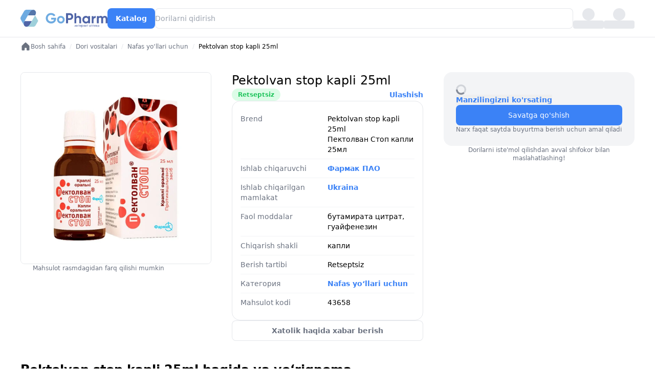

--- FILE ---
content_type: text/html;charset=utf-8
request_url: https://gopharm.uz/uz/product/pektolvan-stop-kapli-25ml
body_size: 24940
content:
<!DOCTYPE html><html  lang="uz-Latn"><head><meta charset="UTF-8">
<meta name="viewport" content="width=device-width, initial-scale=1">
<title>Pektolvan stop kapli 25ml - Фармак ПАО, narxi – Toshkentda yetkazib berish xizmati bilan pektolvan stop kapli 25ml - фармак пао mahsulotini sotib oling | GoPharm.uz.</title>
<script src="/telegram-web-app.js"></script>
<script type="text/javascript" id="gtm-script">(function(w,d,s,l,i){w[l]=w[l]||[];w[l].push({'gtm.start':
      new Date().getTime(),event:'gtm.js'});var f=d.getElementsByTagName(s)[0],
      j=d.createElement(s),dl=l!='dataLayer'?'&l='+l:'';j.async=true;j.src=
      'https://www.googletagmanager.com/gtm.js?id='+i+dl;f.parentNode.insertBefore(j,f);
      })(window,document,'script','dataLayer','GTM-PN57MDC');</script>
<link rel="stylesheet" href="/_nuxt/entry.bgn3mlFu.css" crossorigin>
<link rel="stylesheet" href="/_nuxt/SelectLocationMobile.DMSLn6pi.css" crossorigin>
<link rel="stylesheet" href="/_nuxt/SelectLocation.DSvsFtDF.css" crossorigin>
<link href="/telegram-web-app.js" rel="preload" fetchpriority="low" as="script">
<link rel="modulepreload" as="script" crossorigin href="/_nuxt/DtYPK_6z.js">
<link rel="modulepreload" as="script" crossorigin href="/_nuxt/N8Nfnq8C.js">
<link rel="modulepreload" as="script" crossorigin href="/_nuxt/B5w2MNti.js">
<link rel="modulepreload" as="script" crossorigin href="/_nuxt/CjOn0v-v.js">
<link rel="modulepreload" as="script" crossorigin href="/_nuxt/0cXP8o4z.js">
<link rel="modulepreload" as="script" crossorigin href="/_nuxt/C2yxw40D.js">
<link rel="modulepreload" as="script" crossorigin href="/_nuxt/D9-TNoPw.js">
<link rel="modulepreload" as="script" crossorigin href="/_nuxt/Cgb0Omcu.js">
<link rel="modulepreload" as="script" crossorigin href="/_nuxt/DlWSm7cT.js">
<link rel="modulepreload" as="script" crossorigin href="/_nuxt/BKmeeVAQ.js">
<link rel="modulepreload" as="script" crossorigin href="/_nuxt/DiXuLHJz.js">
<link rel="modulepreload" as="script" crossorigin href="/_nuxt/BlRA5lDp.js">
<link rel="modulepreload" as="script" crossorigin href="/_nuxt/0Heve90X.js">
<link rel="modulepreload" as="script" crossorigin href="/_nuxt/DdJ8Gmi1.js">
<link rel="modulepreload" as="script" crossorigin href="/_nuxt/Cr3GHjdi.js">
<link rel="modulepreload" as="script" crossorigin href="/_nuxt/CGpx76fv.js">
<link rel="preload" as="fetch" fetchpriority="low" crossorigin="anonymous" href="/_nuxt/builds/meta/8d2a3bc1-57bb-4244-b6af-0c36bfde5874.json">
<script type="module" src="/_nuxt/DtYPK_6z.js" crossorigin></script>
<link rel="prefetch" as="image" type="image/svg+xml" href="/_nuxt/logo.DL0qhU9d.svg">
<link rel="prefetch" as="image" type="image/png" href="/_nuxt/qr_gopharm.C4fGEVSL.png">
<meta name="apple-mobile-web-app-title" content="GoPharm">
<meta name="apple-mobile-web-app-capable" content="yes">
<meta name="mobile-web-app-capable" content="yes">
<meta name="apple-mobile-web-app-status-bar-style" content="default">
<meta name="yandex-verification" content="157e1d0d2471bc04">
<link rel="shortcut icon" href="/favicon.ico">
<link rel="canonical" href="https://gopharm.uz/uz/product/pektolvan-stop-kapli-25ml">
<link rel="icon" type="image/png" href="/favicon-96x96.png" sizes="96x96">
<link rel="icon" type="image/svg+xml" href="/favicon.svg">
<link rel="apple-touch-icon" href="/apple-touch-icon.png" sizes="180x180">
<meta name="title" content="Pektolvan stop kapli 25ml - Фармак ПАО, narxi – Toshkentda yetkazib berish xizmati bilan pektolvan stop kapli 25ml - фармак пао mahsulotini sotib oling | GoPharm.uz.">
<meta name="keywords" content="Pektolvan stop kapli 25ml - Фармак ПАО." property="keywords">
<meta property="og:title" content="Pektolvan stop kapli 25ml - Фармак ПАО, narxi – Toshkentda yetkazib berish xizmati bilan pektolvan stop kapli 25ml - фармак пао mahsulotini sotib oling | GoPharm.uz.">
<meta property="og:image" content="https://cdn.gopharm.uz/drugs/pektolvan-stop-kapli-25ml.webp">
<meta property="og:site_name" content="Pektolvan stop kapli 25ml - Фармак ПАО">
<meta name="description" content="Toshkent va O'zbekistonda pektolvan stop kapli 25ml - фармак пао sotib oling. Toshkent va butun O'zbekiston bo'ylab yetkazib berish xizmati bilan pektolvan stop kapli 25ml - фармак пао uchun eng yaxshi narxlardagi onlayn dorixona bu GoPharm.uz">
<meta property="og:description" content="Toshkent va O'zbekistonda pektolvan stop kapli 25ml - фармак пао sotib oling. Toshkent va butun O'zbekiston bo'ylab yetkazib berish xizmati bilan {lover} uchun eng yaxshi narxlardagi onlayn dorixona bu GoPharm.uz">
<meta property="og:url" content="https://gopharm.uz/uz/product/pektolvan-stop-kapli-25ml">
<meta name="google-site-verification" content="google8fc061226518137e">
<meta property="twitter:card" content="summary_large_image">
<link rel="alternate" hreflang="ru" href="https://gopharm.uz/product/pektolvan-stop-kapli-25ml">
<link rel="alternate" hreflang="uz-Latn" href="https://gopharm.uz/uz/product/pektolvan-stop-kapli-25ml">
<script type="application/ld+json">{"@context":"https://schema.org","@type":"Product","name":"Pektolvan stop kapli 25ml","image":{"@type":"ImageObject","url":"https://cdn.gopharm.uz/drugs/pektolvan-stop-kapli-25ml.webp","width":"1000","height":"1000","caption":"Pektolvan stop kapli 25ml"},"seller":{"@type":"Organization","name":"Gopharm.uz"},"category":"Nafas yo‘llari uchun","breadcrumb":{"@type":"BreadcrumbList","itemListElement":[{"@type":"ListItem","position":1,"item":{"@id":"https://gopharm.uz/catalog","name":"Catalog"}},{"@type":"ListItem","position":2,"item":{"@id":"https://gopharm.uz/catalog/preparaty-dlja-lechenija-respiratornoj-sistemy-protivokashlevye-preparaty","name":"Nafas yo‘llari uchun"}}]},"description":"Pektolvan stop kapli 25ml - лекарственный препарат","sku":"43658","mpn":"43658","gtin":"4823002244380","prescriptionStatus":"Retseptsiz","activeIngredient":"бутамирата цитрат, гуайфенезин","dosageForm":"капли","brand":{"@type":"Brand","name":"Фармак ПАО"},"manufacturer":{"@type":"Organization","name":"Фармак ПАО"},"offers":{"@type":"AggregateOffer","priceCurrency":"UZS","lowPrice":38400,"highPrice":44800,"offerCount":1,"offers":[{"@type":"Offer","price":43000,"priceCurrency":"UZS","availability":"https://schema.org/InStock"}]},"additionalProperty":[{"@type":"PropertyValue","name":"Active Ingredient","value":"бутамирата цитрат, гуайфенезин"},{"@type":"PropertyValue","name":"Form","value":"капли"},{"@type":"PropertyValue","name":"Prescription Required","value":"No"},{"@type":"PropertyValue","name":"Price","value":"43000 UZS"},{"@type":"PropertyValue","name":"PriceRange","value":"38400 - 44800 UZS"}],"aggregateRating":{"@type":"AggregateRating","ratingValue":4.7,"reviewCount":"10"}}</script></head><body  class="bg-white"><noscript><iframe src="https://www.googletagmanager.com/ns.html?id=GTM-PN57MDC"
        height="0" width="0" style="display:none;visibility:hidden"></iframe></noscript><div id="__nuxt"><div><!----><div class="py-4 bg-white w-[1280px] mx-auto flex items-center gap-10 border-b px-10"><a href="/uz" class="shrink-0"><img src="/_nuxt/logo.DL0qhU9d.svg" alt="GoPharm: поиск, доставка и заказ лекарств в Ташкенте"></a><!--[--><!--]--><a href="/uz/categories" class="flex justify-center items-center gap-2 bg-blue-500 text-white py-2 px-4 rounded-lg text-sm leading-6 font-semibold active:bg-blue-800">Katalog</a><div class="grow relative"><input class="block w-full rounded-lg border-0 py-2 ring-1 ring-inset ring-gray-200 placeholder:text-gray-400 focus:ring-1 focus:ring-inset focus:ring-blue-500 text-sm leading-6" type="text" value="" autocomplete="off" placeholder="Dorilarni qidirish"><!----></div><div class="flex flex-col gap-0.5 items-center w-[60px]"><div class="w-6 h-6 bg-gray-200 rounded-full animate-pulse"></div><div class="w-full h-4 bg-gray-200 rounded animate-pulse"></div></div><div class="flex flex-col gap-0.5 items-center w-[60px]"><div class="w-6 h-6 bg-gray-200 rounded-full animate-pulse"></div><div class="w-full h-4 bg-gray-200 rounded animate-pulse"></div></div></div><div class="nuxt-loading-indicator" style="position:fixed;top:0;right:0;left:0;pointer-events:none;width:auto;height:3px;opacity:0;background:repeating-linear-gradient(to right,#00dc82 0%,#34cdfe 50%,#0047e1 100%);background-size:0% auto;transform:scaleX(0%);transform-origin:left;transition:transform 0.1s, height 0.4s, opacity 0.4s;z-index:999999;"></div><!--[--><div style="display:none;"></div><div><div class="w-[1280px] mx-auto px-10 pt-2" itemscope itemtype="https://schema.org/BreadcrumbList"><nav class="flex"><ol class="flex items-center flex text-xs"><!--[--><li itemscope itemprop="itemListElement" itemtype="https://schema.org/ListItem"><!----><a href="/uz" class="text-gray-500 flex items-center gap-2" itemprop="item"><svg width="20" height="20" viewbox="0 0 20 20" fill="none" xmlns="http://www.w3.org/2000/svg"><path d="M17.5 9.02699V16.2496C17.5 16.5812 17.3683 16.8991 17.1339 17.1335C16.8995 17.368 16.5815 17.4996 16.25 17.4996H13.125C12.7935 17.4996 12.4755 17.368 12.2411 17.1335C12.0067 16.8991 11.875 16.5812 11.875 16.2496V13.1246C11.875 12.9589 11.8092 12.7999 11.6919 12.6827C11.5747 12.5655 11.4158 12.4996 11.25 12.4996H8.75C8.58424 12.4996 8.42527 12.5655 8.30806 12.6827C8.19085 12.7999 8.125 12.9589 8.125 13.1246V16.2496C8.125 16.5812 7.9933 16.8991 7.75888 17.1335C7.52446 17.368 7.20652 17.4996 6.875 17.4996H3.75C3.41848 17.4996 3.10054 17.368 2.86612 17.1335C2.6317 16.8991 2.5 16.5812 2.5 16.2496V9.02699C2.49997 8.85399 2.53586 8.68287 2.60538 8.52445C2.67491 8.36604 2.77656 8.22378 2.90391 8.10668L9.15391 2.2098L9.1625 2.20121C9.39261 1.99194 9.69248 1.87598 10.0035 1.87598C10.3146 1.87598 10.6144 1.99194 10.8445 2.20121C10.8472 2.20427 10.8501 2.20714 10.8531 2.2098L17.1031 8.10668C17.2292 8.2244 17.3295 8.36693 17.3978 8.52532C17.4661 8.6837 17.5009 8.85451 17.5 9.02699Z" fill="#6B7280"></path></svg><span itemprop="name">Bosh sahifa</span></a><meta itemprop="position" content="1"></li><li itemscope itemprop="itemListElement" itemtype="https://schema.org/ListItem"><span class="text-gray-200 mx-2">/</span><a href="/uz/catalog/lekarstvennye-preparaty" class="text-gray-500" itemprop="item" title="Dori vositalari"><span itemprop="name">Dori vositalari</span></a><meta itemprop="position" content="2"></li><li itemscope itemprop="itemListElement" itemtype="https://schema.org/ListItem"><span class="text-gray-200 mx-2">/</span><a href="/uz/catalog/preparaty-dlja-lechenija-respiratornoj-sistemy-protivokashlevye-preparaty" class="text-gray-500" itemprop="item" title="Nafas yo‘llari uchun"><span itemprop="name">Nafas yo‘llari uchun</span></a><meta itemprop="position" content="3"></li><li itemprop="" itemtype=""><span class="text-gray-200 mx-2">/</span><span class="text-black" itemprop="name">Pektolvan stop kapli 25ml</span><meta itemprop="position" content="4"></li><!--]--></ol></nav></div><!----><div class="space-y-10 w-[1280px] mx-auto px-10 pt-10 undefined"><!----><!----><!----><div class="grid grid-cols-3 gap-10"><div class="flex flex-col gap-4"><img onerror="this.setAttribute(&#39;data-error&#39;, 1)" alt="Pektolvan stop kapli 25ml" loading="lazy" data-nuxt-img srcset="https://cdn.gopharm.uz/drugs/pektolvan-stop-kapli-25ml.webp 1x, https://cdn.gopharm.uz/drugs/pektolvan-stop-kapli-25ml.webp 2x" class="border rounded-lg" src="https://cdn.gopharm.uz/drugs/pektolvan-stop-kapli-25ml.webp"><div class="text-xs text-left px-6 text-gray-500">Mahsulot rasmdagidan farq qilishi mumkin</div></div><div class="flex flex-col gap-4"><h1 class="text-2xl" style="">Pektolvan stop kapli 25ml</h1><div class="flex item-center justify-between"><div class="bg-green-100 text-green-500 inline-flex text-xs font-semibold rounded-full px-3 py-1" style="">Retseptsiz</div><div class="relative"><a aria-current="page" href="/uz/product/pektolvan-stop-kapli-25ml" class="router-link-active router-link-exact-active text-blue-500 text-sm font-semibold">Ulashish</a><!----></div></div><div class="border rounded-2xl p-4 divide-y divide-gray-100"><!--[--><div class="grid grid-cols-2 text-sm py-2" style=""><div class="text-gray-500 pr-2">Brend</div><div><span>Pektolvan stop kapli 25ml</span></div><div class="text-gray-500 pr-2"></div><div>Пектолван Стоп капли 25мл</div></div><div class="grid grid-cols-2 text-sm py-2" style=""><div class="text-gray-500 pr-2">Ishlab chiqaruvchi</div><div><a href="/uz/manufacturers/farmak-pao" class="text-blue-500 text-sm inline-flex font-semibold">Фармак ПАО</a></div><div class="text-gray-500 pr-2"></div><!----></div><div class="grid grid-cols-2 text-sm py-2" style=""><div class="text-gray-500 pr-2">Ishlab chiqarilgan mamlakat</div><div><a href="/uz/countries/ukraine" class="text-blue-500 text-sm inline-flex font-semibold">Ukraina</a></div><div class="text-gray-500 pr-2"></div><!----></div><div class="grid grid-cols-2 text-sm py-2" style=""><div class="text-gray-500 pr-2">Faol moddalar</div><div><span>бутамирата цитрат, гуайфенезин</span></div><div class="text-gray-500 pr-2"></div><!----></div><div class="grid grid-cols-2 text-sm py-2" style=""><div class="text-gray-500 pr-2">Chiqarish shakli</div><div><span>капли</span></div><div class="text-gray-500 pr-2"></div><!----></div><div class="grid grid-cols-2 text-sm py-2" style="display:none;"><div class="text-gray-500 pr-2">Dozasi</div><div><span></span></div><div class="text-gray-500 pr-2"></div><!----></div><div class="grid grid-cols-2 text-sm py-2" style="display:none;"><div class="text-gray-500 pr-2">Qadoqdagi miqdori</div><div><span></span></div><div class="text-gray-500 pr-2"></div><!----></div><div class="grid grid-cols-2 text-sm py-2" style="display:none;"><div class="text-gray-500 pr-2">Yaroqlilik muddati</div><div><span></span></div><div class="text-gray-500 pr-2"></div><!----></div><div class="grid grid-cols-2 text-sm py-2" style=""><div class="text-gray-500 pr-2">Berish tartibi</div><div><span>Retseptsiz</span></div><div class="text-gray-500 pr-2"></div><!----></div><div class="grid grid-cols-2 text-sm py-2" style=""><div class="text-gray-500 pr-2">Категория</div><div><a href="/uz/catalog/preparaty-dlja-lechenija-respiratornoj-sistemy-protivokashlevye-preparaty" class="text-blue-500 text-sm inline-flex font-semibold">Nafas yo‘llari uchun</a></div><div class="text-gray-500 pr-2"></div><!----></div><div class="grid grid-cols-2 text-sm py-2" style=""><div class="text-gray-500 pr-2">Mahsulot kodi</div><div><span>43658</span></div><div class="text-gray-500 pr-2"></div><!----></div><!--]--></div><a class="flex justify-center items-center gap-2 bg-white text-gray-500 py-2 px-4 rounded-lg text-sm leading-6 font-semibold ring-1 ring-inset ring-gray-200 undefined" href="https://t.me/gopharm_chat" target="_blank">Xatolik haqida xabar berish</a></div><div class="flex flex-col gap-6"><div class="bg-gray-100 p-6 rounded-2xl flex flex-col gap-6"><div class="flex flex-col gap-2"><!----><div class="inline-flex items-center"><svg class="animate-spin h-5 w-5 mr-2 text-gray-500" xmlns="http://www.w3.org/2000/svg" fill="none" viewbox="0 0 24 24"><circle class="opacity-25" cx="12" cy="12" r="10" stroke="currentColor" stroke-width="4"></circle><path class="opacity-75" fill="currentColor" d="M4 12a8 8 0 018-8V0C5.373 0 0 5.373 0 12h4zm2 5.291A7.962 7.962 0 014 12H0c0 3.042 1.135 5.824 3 7.938l3-2.647z"></path></svg></div></div><div class="text-sm"><button class="text-blue-500 font-semibold">Manzilingizni ko&#39;rsating</button></div><div class="flex flex-col gap-4"><button class="flex justify-center items-center gap-2 bg-blue-500 text-white py-2 w-full rounded-lg text-xs sm:text-sm font-medium h-10"><!--[-->Savatga qo&#39;shish<!--]--></button><div class="text-xs text-gray-500">Narx faqat saytda buyurtma berish uchun amal qiladi</div></div></div><div class="text-xs text-center px-6 text-gray-500">Dorilarni iste&#39;mol qilishdan avval shifokor bilan maslahatlashing!</div></div></div><!----><h3 class="font-semibold text-2xl">Pektolvan stop kapli 25ml haqida va yo‘riqnoma</h3><div class="grid grid-cols-3 gap-10"><div class="col-span-1"><div class="bg-gray-100 rounded-2xl p-4 flex flex-col gap-2" style="position:sticky;top:0;"><h6 class="text-xs uppercase text-gray-400">Dori tafsilotlari</h6><div><!--[--><a href="#0" class="-anchor flex text-sm text-blue-500 py-2">Форма выпуска</a><a href="#1" class="-anchor flex text-sm text-blue-500 py-2">Фармокологическое действие</a><a href="#2" class="-anchor flex text-sm text-blue-500 py-2">Фармакокинетика</a><a href="#3" class="-anchor flex text-sm text-blue-500 py-2">Побочные действия</a><a href="#4" class="-anchor flex text-sm text-blue-500 py-2">Особые условия</a><a href="#5" class="-anchor flex text-sm text-blue-500 py-2">Показания</a><a href="#6" class="-anchor flex text-sm text-blue-500 py-2">Противопоказания</a><a href="#7" class="-anchor flex text-sm text-blue-500 py-2">Лекарственное взаимодействие</a><a href="#8" class="-anchor flex text-sm text-blue-500 py-2">Дозировка</a><a href="#9" class="-anchor flex text-sm text-blue-500 py-2">Применение у детей</a><a href="#10" class="-anchor flex text-sm text-blue-500 py-2">При беременности и кормлении</a><a href="#11" class="-anchor flex text-sm text-blue-500 py-2">Передозировка</a><a href="#12" class="-anchor flex text-sm text-blue-500 py-2">Особые условия хранения</a><!--]--></div></div></div><div class="col-span-2"><!--[--><div itemprop="description" class="flex flex-col gap-4 text-sm prose-table:w-full proste prose-table:border prose-td:p-2 prose-td:border" id="0"><h5 class="font-semibold text-lg">Форма выпуска</h5><p></p></div><div itemprop="description" class="flex flex-col gap-4 text-sm prose-table:w-full proste prose-table:border prose-td:p-2 prose-td:border" id="1"><h5 class="font-semibold text-lg">Фармокологическое действие</h5><p></p></div><div itemprop="description" class="flex flex-col gap-4 text-sm prose-table:w-full proste prose-table:border prose-td:p-2 prose-td:border" id="2"><h5 class="font-semibold text-lg">Фармакокинетика</h5><p></p></div><div itemprop="description" class="flex flex-col gap-4 text-sm prose-table:w-full proste prose-table:border prose-td:p-2 prose-td:border" id="3"><h5 class="font-semibold text-lg">Побочные действия</h5><p></p></div><div itemprop="description" class="flex flex-col gap-4 text-sm prose-table:w-full proste prose-table:border prose-td:p-2 prose-td:border" id="4"><h5 class="font-semibold text-lg">Особые условия</h5><p></p></div><div itemprop="description" class="flex flex-col gap-4 text-sm prose-table:w-full proste prose-table:border prose-td:p-2 prose-td:border" id="5"><h5 class="font-semibold text-lg">Показания</h5><p></p></div><div itemprop="description" class="flex flex-col gap-4 text-sm prose-table:w-full proste prose-table:border prose-td:p-2 prose-td:border" id="6"><h5 class="font-semibold text-lg">Противопоказания</h5><p></p></div><div itemprop="description" class="flex flex-col gap-4 text-sm prose-table:w-full proste prose-table:border prose-td:p-2 prose-td:border" id="7"><h5 class="font-semibold text-lg">Лекарственное взаимодействие</h5><p></p></div><div itemprop="description" class="flex flex-col gap-4 text-sm prose-table:w-full proste prose-table:border prose-td:p-2 prose-td:border" id="8"><h5 class="font-semibold text-lg">Дозировка</h5><p></p></div><div itemprop="description" class="flex flex-col gap-4 text-sm prose-table:w-full proste prose-table:border prose-td:p-2 prose-td:border" id="9"><h5 class="font-semibold text-lg">Применение у детей</h5><p></p></div><div itemprop="description" class="flex flex-col gap-4 text-sm prose-table:w-full proste prose-table:border prose-td:p-2 prose-td:border" id="10"><h5 class="font-semibold text-lg">При беременности и кормлении</h5><p></p></div><div itemprop="description" class="flex flex-col gap-4 text-sm prose-table:w-full proste prose-table:border prose-td:p-2 prose-td:border" id="11"><h5 class="font-semibold text-lg">Передозировка</h5><p></p></div><div itemprop="description" class="flex flex-col gap-4 text-sm prose-table:w-full proste prose-table:border prose-td:p-2 prose-td:border" id="12"><h5 class="font-semibold text-lg">Особые условия хранения</h5><p></p></div><!--]--></div></div><div class="text-xs text-gray-500">Ma&#39;lumotlar ma&#39;lumotnoma xarakteriga ega. Xatolar bo&#39;lishi mumkin. Preparatni qo&#39;llashdan oldin mutlaqo shifokor bilan maslahatlashing.</div><div class="flex items-center gap-4 p-4 rounded-xl bg-white shadow-lg" style="display:none;"><a><img src="https://go.paramedics.uz/icons/Icon-192.png" alt="Paramedics" class="w-16 h-16 rounded-full hover:scale-105 transition-transform duration-200"></a><div class="flex-1"><a class="text-xl font-semibold text-blue-600 hover:underline"> Paramedics </a><p class="text-gray-700 text-sm mt-1"> Сервис поиска медицинских специалистов| Высококвалифицированные медсестры и врачи в Ташкенте предоставляют широкий спектр медицинских услуг на дому для поддержания вашего здоровья! </p></div></div><!----><!----><!----></div></div><!--]--><!----><div class="space-y-10 w-[1280px] mx-auto px-10 pt-10"><!----></div><footer class="my-10 mx-auto w-[1280px] px-10"><div class="rounded-2xl overflow-hidden"><div class="bg-blue-500 flex items-center justify-between px-10 py-5"><div class="flex items-center gap-10"><div><div><a class="text-lg text-white font-semibold" href="tel:+998712050888">+998 (71) 205-0-888</a></div><div class="text-white text-sm">Call center</div></div><div><div><a class="text-lg text-white font-semibold" href="https://t.me/gopharm_chat">Telegram</a></div><div class="text-white text-sm">Yordam xizmati</div></div></div><div><svg width="156" height="33" viewBox="0 0 156 33" fill="none" xmlns="http://www.w3.org/2000/svg"><g clip-path="url(#clip0_2665_16709)"><path d="M8.90208 30.3944C5.95666 28.7195 5.72565 24.6768 7.45825 21.7314L7.57375 21.0383H20.7993L17.1608 27.3335C15.4283 30.2789 11.8475 32.0693 8.90208 30.3944Z" fill="white"></path><path d="M25.7088 1.2868C28.6542 2.96165 28.8852 7.00438 27.1526 9.94976L26.8061 10.6429H13.8115L17.45 4.34772C19.1826 1.4023 22.8211 -0.388049 25.7088 1.2868Z" fill="white"></path><path d="M26.748 10.6428L17.1609 27.3336C15.9481 29.4704 13.6957 31.0297 11.4434 31.0297L23.225 31.0875C25.0154 31.0875 26.6903 30.1635 27.5565 28.6041L32.2346 20.5187L26.748 10.6428Z" fill="white"></path><path d="M1.22101 18.324C0.354714 16.7647 0.354714 14.8588 1.22101 13.2995L7.11186 3.07714C8.03591 1.5178 9.65301 0.59375 11.4433 0.59375L23.2251 0.651503C20.9727 0.709257 18.7203 2.21085 17.5074 4.34772L7.45838 21.7315C6.24556 23.8684 6.01454 26.5828 7.11186 28.5464L1.22101 18.324Z" fill="white"></path><path d="M64.23 15.1475V16.5336C64.23 19.0747 63.4214 21.1539 61.7466 22.771C60.0717 24.3881 57.9926 25.1388 55.3937 25.1388C52.6215 25.1388 50.3113 24.2148 48.521 22.4245C46.6729 20.5764 45.8066 18.3817 45.8066 15.7828C45.8066 13.1839 46.7306 10.9892 48.521 9.14117C50.3691 7.29306 52.5638 6.42676 55.2204 6.42676C58.5701 6.42676 61.5155 8.04386 63.0172 10.585L60.0139 12.3176C59.1476 10.8738 57.2995 9.83423 55.2204 9.83423C53.4878 9.83423 52.1017 10.4118 51.0044 11.509C49.9071 12.6063 49.3874 14.0502 49.3874 15.7251C49.3874 17.3999 49.9648 18.8438 51.0621 19.941C52.2172 21.0383 53.6611 21.5581 55.5091 21.5581C58.2813 21.5581 60.0717 20.2875 60.7647 18.1507H55.3359V15.032H64.23V15.1475Z" fill="white"></path><path d="M72.72 25.1388C70.8142 25.1388 69.1971 24.5036 67.9265 23.1752C66.6559 21.8469 65.9629 20.2298 65.9629 18.3817C65.9629 16.5336 66.5981 14.9165 67.9265 13.5881C69.2548 12.2598 70.8719 11.6245 72.72 11.6245C74.6258 11.6245 76.2429 12.3176 77.5135 13.5881C78.7841 14.8587 79.4771 16.4758 79.4771 18.3817C79.4771 20.2876 78.7841 21.9046 77.5135 23.1752C76.2429 24.4458 74.6258 25.1388 72.72 25.1388ZM72.72 21.9046C73.7018 21.9046 74.5682 21.5581 75.2034 20.9229C75.8386 20.2876 76.1852 19.4213 76.1852 18.3817C76.1852 17.3421 75.8386 16.5336 75.2034 15.8406C74.5104 15.1475 73.7018 14.8587 72.72 14.8587C71.7382 14.8587 70.8719 15.2052 70.2366 15.8406C69.6013 16.5336 69.2548 17.3421 69.2548 18.3817C69.2548 19.4213 69.6013 20.2298 70.2366 20.9229C70.8719 21.6159 71.7382 21.9046 72.72 21.9046Z" fill="white"></path><path d="M88.718 6.83105C90.4506 6.83105 91.8944 7.40859 93.0494 8.56365C94.2042 9.71873 94.8396 11.1626 94.8396 12.8374C94.8396 14.5122 94.2627 15.9561 93.0494 17.1112C91.8944 18.2662 90.3928 18.8437 88.718 18.8437H85.5415V24.7346H82.0186V6.83105H88.718ZM88.718 15.6096C90.2195 15.6096 91.3168 14.4545 91.3168 12.8951C91.3168 11.3358 90.2195 10.1808 88.718 10.1808H85.5415V15.6096H88.718Z" fill="white"></path><path d="M107.603 13.0107C108.528 13.9348 108.989 15.263 108.989 16.8801V24.7346H105.64V17.3422C105.64 15.6096 104.658 14.6855 103.099 14.6855C101.366 14.6855 100.269 15.7251 100.269 17.862V24.7924H96.9766V6.83105H100.269V13.4149C101.077 12.2021 102.348 11.6245 104.081 11.6245C105.524 11.6245 106.68 12.0866 107.603 13.0107Z" fill="white"></path><path d="M121.521 11.971H124.814V24.7923H121.521V23.2907C120.539 24.5613 119.153 25.1388 117.363 25.1388C115.631 25.1388 114.187 24.5036 112.974 23.1752C111.761 21.8469 111.126 20.2298 111.126 18.3817C111.126 16.5336 111.761 14.9165 112.974 13.5881C114.187 12.2598 115.688 11.6245 117.363 11.6245C119.153 11.6245 120.539 12.2598 121.521 13.4726V11.971ZM117.941 22.0201C118.981 22.0201 119.789 21.6736 120.482 21.0384C121.175 20.3453 121.521 19.479 121.521 18.4394C121.521 17.3999 121.175 16.5336 120.482 15.8406C119.789 15.1475 118.981 14.801 117.941 14.801C116.902 14.801 116.092 15.1475 115.399 15.8406C114.706 16.5336 114.418 17.3999 114.418 18.4394C114.418 19.479 114.765 20.3453 115.399 21.0384C116.092 21.6736 116.959 22.0201 117.941 22.0201Z" fill="white"></path><path d="M131.166 14.1658C131.802 12.5487 133.303 11.6824 135.036 11.6824V15.3786C134.054 15.2631 133.13 15.4363 132.321 16.0139C131.513 16.5337 131.166 17.4 131.166 18.6705V24.7924H127.874V11.9711H131.166V14.1658Z" fill="white"></path><path d="M156 16.8801V24.7923H152.708V17.1111C152.708 15.5517 151.899 14.6854 150.572 14.6854C149.069 14.6854 148.204 15.7251 148.204 17.5731V24.7923H144.911V17.1111C144.911 15.5517 144.103 14.6854 142.775 14.6854C141.331 14.6854 140.349 15.7251 140.349 17.5731V24.7923H137.057V11.971H140.349V13.3572C141.1 12.2021 142.313 11.6245 143.929 11.6245C145.489 11.6245 146.701 12.2598 147.394 13.4726C148.261 12.2598 149.531 11.6245 151.206 11.6245C154.094 11.6245 156 13.7037 156 16.8801Z" fill="white"></path><path d="M99.3613 27.8719H99.8843V30.9333H99.3613V28.701L97.9488 30.9333H97.4258V27.8719H97.9488V30.1072L99.3613 27.8719ZM103.226 30.9333H102.702V29.6262H101.296V30.9333H100.77V27.8719H101.296V29.1989H102.702V27.8719H103.226V30.9333ZM106.344 28.2963H105.317V30.9333H104.793V28.2963H103.786V27.8719H106.344V28.2963ZM107.897 30.9899C107.482 30.9899 107.145 30.8541 106.884 30.5825C106.624 30.3091 106.494 29.944 106.494 29.4876V29.3914C106.494 29.0877 106.551 28.817 106.666 28.5793C106.783 28.3398 106.945 28.153 107.153 28.0191C107.362 27.8833 107.589 27.8154 107.832 27.8154C108.23 27.8154 108.54 27.9464 108.76 28.2087C108.981 28.4709 109.091 28.8462 109.091 29.3348V29.5527H107.018C107.025 29.8545 107.113 30.0987 107.281 30.2855C107.45 30.4702 107.665 30.5627 107.925 30.5627C108.11 30.5627 108.267 30.525 108.395 30.4496C108.523 30.3741 108.636 30.2741 108.732 30.1496L109.052 30.3987C108.795 30.7928 108.41 30.9899 107.897 30.9899ZM107.832 28.2454C107.621 28.2454 107.444 28.3228 107.3 28.4775C107.157 28.6302 107.068 28.8453 107.034 29.1226H108.568V29.0829C108.553 28.817 108.481 28.6114 108.352 28.4661C108.224 28.319 108.051 28.2454 107.832 28.2454ZM112.286 29.4366C112.286 29.9026 112.179 30.2779 111.966 30.5627C111.753 30.8476 111.464 30.9899 111.1 30.9899C110.729 30.9899 110.436 30.8721 110.223 30.6363V32.1104H109.699V27.8719H110.177L110.203 28.2115C110.416 27.9475 110.712 27.8154 111.092 27.8154C111.459 27.8154 111.75 27.954 111.963 28.2313C112.178 28.5086 112.286 28.8943 112.286 29.3885V29.4366ZM111.762 29.3772C111.762 29.032 111.689 28.7594 111.541 28.5595C111.394 28.3596 111.192 28.2596 110.936 28.2596C110.619 28.2596 110.381 28.4001 110.223 28.6812V30.1439C110.379 30.4232 110.619 30.5627 110.942 30.5627C111.192 30.5627 111.391 30.4637 111.539 30.2656C111.688 30.0657 111.762 29.7695 111.762 29.3772ZM115.455 30.9333H114.931V29.6262H113.525V30.9333H112.999V27.8719H113.525V29.1989H114.931V27.8719H115.455V30.9333ZM117.568 30.9899C117.153 30.9899 116.815 30.8541 116.555 30.5825C116.295 30.3091 116.165 29.944 116.165 29.4876V29.3914C116.165 29.0877 116.223 28.817 116.337 28.5793C116.454 28.3398 116.617 28.153 116.824 28.0191C117.034 27.8833 117.259 27.8154 117.503 27.8154C117.901 27.8154 118.21 27.9464 118.431 28.2087C118.652 28.4709 118.762 28.8462 118.762 29.3348V29.5527H116.688C116.695 29.8545 116.783 30.0987 116.951 30.2855C117.121 30.4702 117.336 30.5627 117.597 30.5627C117.781 30.5627 117.938 30.525 118.066 30.4496C118.195 30.3741 118.306 30.2741 118.403 30.1496L118.722 30.3987C118.466 30.7928 118.081 30.9899 117.568 30.9899ZM117.503 28.2454C117.291 28.2454 117.114 28.3228 116.971 28.4775C116.828 28.6302 116.739 28.8453 116.705 29.1226H118.239V29.0829C118.224 28.817 118.152 28.6114 118.024 28.4661C117.896 28.319 117.722 28.2454 117.503 28.2454ZM121.611 28.2963H120.584V30.9333H120.061V28.2963H119.053V27.8719H121.611V28.2963ZM125.448 30.9333C125.418 30.873 125.393 30.7655 125.375 30.6108C125.131 30.8636 124.841 30.9899 124.503 30.9899C124.201 30.9899 123.953 30.9051 123.759 30.7353C123.566 30.5637 123.47 30.3467 123.47 30.0845C123.47 29.7658 123.591 29.5187 123.832 29.3433C124.075 29.1659 124.417 29.0773 124.856 29.0773H125.365V28.8368C125.365 28.6538 125.312 28.5086 125.202 28.401C125.092 28.2917 124.931 28.237 124.718 28.237C124.532 28.237 124.374 28.2841 124.248 28.3784C124.122 28.4727 124.059 28.5869 124.059 28.7208H123.532C123.532 28.568 123.586 28.4209 123.693 28.2794C123.803 28.1361 123.95 28.0229 124.135 27.9399C124.322 27.8568 124.526 27.8154 124.749 27.8154C125.102 27.8154 125.378 27.904 125.578 28.0813C125.778 28.2568 125.882 28.4991 125.889 28.8085V30.2175C125.889 30.4986 125.925 30.7221 125.997 30.8881V30.9333H125.448ZM124.579 30.5344C124.744 30.5344 124.899 30.492 125.046 30.4071C125.194 30.3222 125.3 30.2119 125.365 30.0761V29.448H124.956C124.314 29.448 123.994 29.6356 123.994 30.011C123.994 30.1751 124.048 30.3034 124.158 30.3958C124.267 30.4882 124.407 30.5344 124.579 30.5344ZM129.214 30.9333H128.691V28.3048H127.281V30.9333H126.755V27.8719H129.214V30.9333ZM132.329 28.2963H131.302V30.9333H130.778V28.2963H129.771V27.8719H132.329V28.2963ZM133.882 30.9899C133.467 30.9899 133.13 30.8541 132.869 30.5825C132.609 30.3091 132.479 29.944 132.479 29.4876V29.3914C132.479 29.0877 132.536 28.817 132.651 28.5793C132.768 28.3398 132.93 28.153 133.138 28.0191C133.347 27.8833 133.574 27.8154 133.817 27.8154C134.215 27.8154 134.525 27.9464 134.745 28.2087C134.966 28.4709 135.076 28.8462 135.076 29.3348V29.5527H133.002C133.01 29.8545 133.098 30.0987 133.266 30.2855C133.435 30.4702 133.651 30.5627 133.91 30.5627C134.095 30.5627 134.252 30.525 134.38 30.4496C134.508 30.3741 134.621 30.2741 134.717 30.1496L135.037 30.3987C134.78 30.7928 134.395 30.9899 133.882 30.9899ZM133.817 28.2454C133.606 28.2454 133.429 28.3228 133.285 28.4775C133.142 28.6302 133.054 28.8453 133.019 29.1226H134.553V29.0829C134.538 28.817 134.466 28.6114 134.338 28.4661C134.209 28.319 134.036 28.2454 133.817 28.2454ZM136.638 29.629H136.256V30.9333H135.73V27.8719H136.256V29.1678H136.598L137.629 27.8719H138.262L137.051 29.3433L138.364 30.9333H137.699L136.638 29.629ZM140.704 30.9333C140.673 30.873 140.65 30.7655 140.63 30.6108C140.387 30.8636 140.096 30.9899 139.759 30.9899C139.457 30.9899 139.209 30.9051 139.015 30.7353C138.823 30.5637 138.726 30.3467 138.726 30.0845C138.726 29.7658 138.847 29.5187 139.088 29.3433C139.332 29.1659 139.673 29.0773 140.113 29.0773H140.622V28.8368C140.622 28.6538 140.567 28.5086 140.458 28.401C140.349 28.2917 140.187 28.237 139.974 28.237C139.787 28.237 139.631 28.2841 139.504 28.3784C139.378 28.4727 139.315 28.5869 139.315 28.7208H138.788C138.788 28.568 138.842 28.4209 138.95 28.2794C139.059 28.1361 139.206 28.0229 139.392 27.9399C139.578 27.8568 139.783 27.8154 140.005 27.8154C140.358 27.8154 140.634 27.904 140.834 28.0813C141.034 28.2568 141.138 28.4991 141.145 28.8085V30.2175C141.145 30.4986 141.181 30.7221 141.253 30.8881V30.9333H140.704ZM139.835 30.5344C140 30.5344 140.155 30.492 140.302 30.4071C140.449 30.3222 140.555 30.2119 140.622 30.0761V29.448H140.212C139.571 29.448 139.25 29.6356 139.25 30.011C139.25 30.1751 139.305 30.3034 139.413 30.3958C139.523 30.4882 139.664 30.5344 139.835 30.5344Z" fill="white"></path></g><defs><clipPath id="clip0_2665_16709"><rect width="155.429" height="32" fill="white" transform="translate(0.571289 0.59375)"></rect></clipPath></defs></svg></div></div><div class="bg-gray-100 p-10 flex flex-col gap-10"><div class="grid grid-cols-6 gap-10"><div class="flex flex-col gap-4"><h6 class="font-semibold text-sm">Xaridorlar uchun</h6><a href="/uz/how-to-order-gopharm" class="text-sm hover:text-blue-500 undefined">Buyurtma qanday beriladi</a><a href="/uz/pharmacy-map" class="text-sm hover:text-blue-500">Dorixona xaritasi</a><a href="/uz/payment" class="text-sm hover:text-blue-500 undefined">To&#39;lov</a><a href="/uz/delivery-gopharm" class="text-sm hover:text-blue-500 undefined">Yetkazib berish</a><a href="/uz/contact" class="text-sm hover:text-blue-500 undefined">Kontaktlar</a><a href="/uz/offer" class="text-sm hover:text-blue-500 undefined">Ommaviy offerta</a><a class="text-sm hover:text-blue-500 undefined" href="#">Sayt qoidalari</a><a class="text-sm hover:text-blue-500 undefined" href="#">Xavfsizlik</a></div><div class="flex flex-col gap-4"><h6 class="font-semibold text-sm">Biznes uchun</h6><a class="text-sm hover:text-blue-500 undefined" href="#">Yetkazib beruvchi bo&#39;ling</a><a class="text-sm hover:text-blue-500 undefined" href="#">Olib ketish punktini oching</a><a class="text-sm hover:text-blue-500 undefined" href="#">Tenderlar</a><a class="text-sm hover:text-blue-500 undefined" href="#">Ijara</a><a class="text-sm hover:text-blue-500 undefined" href="#">Hamkorlik dasturi</a></div><div class="flex flex-col gap-4"><h6 class="font-semibold text-sm">Karyera</h6><a class="text-sm hover:text-blue-500 undefined" href="#">Bo&#39;sh ish o&#39;rinlari</a><a class="text-sm hover:text-blue-500 undefined" href="#">Haydovchi-kuryer</a><a class="text-sm hover:text-blue-500 undefined" href="#">Kassir</a><a class="text-sm hover:text-blue-500 undefined" href="#">Yig&#39;uvchi</a><a class="text-sm hover:text-blue-500 undefined" href="#">Sotuvchi</a></div><div class="flex flex-col gap-4"><h6 class="font-semibold text-sm">Kompaniya</h6><a href="/uz/about" class="text-sm hover:text-blue-500 undefined">GoPharm kompaniyasi haqida</a><a class="text-sm hover:text-blue-500 undefined" href="#">Rekvizitlar</a><a class="text-sm hover:text-blue-500 undefined" href="#">OAV uchun ma&#39;lumot</a><a class="text-sm hover:text-blue-500 undefined" href="#">Kompaniya siyosati</a><a class="text-sm hover:text-blue-500 undefined" href="#">Investorlar va aksiyadorlar uchun</a></div><div class="col-span-2 flex flex-col gap-4"><h6 class="font-semibold text-sm">GoPharm ijtimoiy tarmoqlarda</h6><div class="flex items-center gap-2"><a aria-label="Gopharm telegram channel" class="inline-flex h-10 w-10 items-center justify-center shrink-0 rounded-lg text-blue-500 bg-white" href="https://t.me/GoPharm"><svg width="20" height="21" viewbox="0 0 20 21" fill="none" xmlns="http://www.w3.org/2000/svg"><path d="M9.99967 1.427C4.93583 1.427 0.833008 5.56679 0.833008 10.5937C0.833008 15.6575 4.93583 19.7603 9.99967 19.7603C15.0266 19.7603 19.1663 15.6575 19.1663 10.5937C19.1663 5.56679 15.0266 1.427 9.99967 1.427ZM14.2134 7.67364C14.1025 9.11517 13.5111 12.6636 13.1784 14.2529C13.0675 14.9552 12.8088 15.177 12.5501 15.214C12.0326 15.2509 11.626 14.8443 11.1085 14.5117C10.2954 13.9942 9.85182 13.6615 9.07561 13.1441C8.15156 12.5527 8.74295 12.22 9.26043 11.7025C9.40828 11.5547 11.7369 9.41087 11.7739 9.22606C11.8108 9.1891 11.8108 9.11517 11.7369 9.04125C11.6999 9.00429 11.626 9.04125 11.5521 9.04125C11.4782 9.04125 10.1845 9.89138 7.70801 11.5917C7.33838 11.8504 7.00572 11.9613 6.71002 11.9613C6.37736 11.9613 5.749 11.7765 5.26849 11.6286C4.71406 11.4438 4.23355 11.3329 4.27051 11.0372C4.30747 10.8524 4.52924 10.7046 4.97279 10.5197C7.63408 9.33695 9.40828 8.5977 10.2954 8.22808C12.8458 7.15617 13.4002 6.97136 13.7329 6.97136C13.8068 6.97136 13.9916 6.97136 14.1025 7.08224C14.1395 7.11921 14.2134 7.23009 14.2134 7.30402C14.2503 7.45187 14.2503 7.56275 14.2134 7.67364Z" fill="currentColor"></path></svg></a><a aria-label="Gopharm facebook page" class="inline-flex h-10 w-10 items-center justify-center shrink-0 rounded-lg text-blue-500 bg-white" href="https://www.facebook.com/gopharm.uz"><svg width="20" height="21" viewbox="0 0 20 21" fill="none" xmlns="http://www.w3.org/2000/svg"><path d="M19.1663 10.6494C19.1663 5.55479 15.0635 1.427 9.99967 1.427C4.93583 1.427 0.833008 5.55479 0.833008 10.6494C0.833008 15.2607 4.15962 19.091 8.55814 19.7603V13.3269H6.22951V10.6494H8.55814V8.64134C8.55814 6.33572 9.92575 5.03417 11.9956 5.03417C13.0306 5.03417 14.0655 5.2201 14.0655 5.2201V7.48853H12.9197C11.7739 7.48853 11.4042 8.19509 11.4042 8.93883V10.6494H13.9546L13.5481 13.3269H11.4042V19.7603C15.8028 19.091 19.1663 15.2607 19.1663 10.6494Z" fill="currentColor"></path></svg></a><a aria-label="Gopharm instagram page" class="inline-flex h-10 w-10 items-center justify-center shrink-0 rounded-lg text-blue-500 bg-white" href="https://www.instagram.com/gopharm.uz/"><svg width="20" height="21" viewbox="0 0 20 21" fill="none" xmlns="http://www.w3.org/2000/svg"><path d="M10.0201 5.86711C7.40109 5.86711 5.31403 7.99508 5.31403 10.5732C5.31403 13.1923 7.40109 15.2793 10.0201 15.2793C12.5983 15.2793 14.7262 13.1923 14.7262 10.5732C14.7262 7.99508 12.5983 5.86711 10.0201 5.86711ZM10.0201 13.6424C8.34231 13.6424 6.95094 12.292 6.95094 10.5732C6.95094 8.89538 8.30139 7.54493 10.0201 7.54493C11.698 7.54493 13.0484 8.89538 13.0484 10.5732C13.0484 12.292 11.698 13.6424 10.0201 13.6424ZM15.9948 5.70342C15.9948 6.31725 15.5038 6.80833 14.8899 6.80833C14.2761 6.80833 13.785 6.31725 13.785 5.70342C13.785 5.08958 14.2761 4.5985 14.8899 4.5985C15.5038 4.5985 15.9948 5.08958 15.9948 5.70342ZM19.105 6.80833C19.0231 5.33511 18.6957 4.02559 17.6317 2.9616C16.5678 1.89761 15.2582 1.57023 13.785 1.48839C12.2709 1.40654 7.72847 1.40654 6.21433 1.48839C4.74112 1.57023 3.47252 1.89761 2.36761 2.9616C1.30362 4.02559 0.976237 5.33511 0.894392 6.80833C0.812547 8.32246 0.812547 12.8649 0.894392 14.379C0.976237 15.8522 1.30362 17.1208 2.36761 18.2257C3.47252 19.2897 4.74112 19.6171 6.21433 19.699C7.72847 19.7808 12.2709 19.7808 13.785 19.699C15.2582 19.6171 16.5678 19.2897 17.6317 18.2257C18.6957 17.1208 19.0231 15.8522 19.105 14.379C19.1868 12.8649 19.1868 8.32246 19.105 6.80833ZM17.1407 15.975C16.8542 16.7934 16.1995 17.4073 15.4219 17.7347C14.1942 18.2257 11.3297 18.103 10.0201 18.103C8.66969 18.103 5.80511 18.2257 4.61835 17.7347C3.7999 17.4073 3.18606 16.7934 2.85868 15.975C2.36761 14.7882 2.49037 11.9237 2.49037 10.5732C2.49037 9.26368 2.36761 6.3991 2.85868 5.17142C3.18606 4.39389 3.7999 3.78005 4.61835 3.45267C5.80511 2.9616 8.66969 3.08437 10.0201 3.08437C11.3297 3.08437 14.1942 2.9616 15.4219 3.45267C16.1995 3.73913 16.8133 4.39389 17.1407 5.17142C17.6317 6.3991 17.509 9.26368 17.509 10.5732C17.509 11.9237 17.6317 14.7882 17.1407 15.975Z" fill="currentColor"></path></svg></a><a aria-label="Gopharm wk page" class="inline-flex h-10 w-10 items-center justify-center shrink-0 rounded-lg text-blue-500 bg-white" href="https://vk.com/gopharmuz"><svg width="20" height="20" viewbox="0 0 20 20" fill="none" xmlns="http://www.w3.org/2000/svg"><mask id="mask0_2880_39976" style="mask-type:luminance;" maskUnits="userSpaceOnUse" x="0" y="0" width="20" height="20"><path d="M19.1666 0.833252H0.833252V19.1666H19.1666V0.833252Z" fill="white"></path></mask><g mask="url(#mask0_2880_39976)"><path d="M19.0032 14.0999C18.9539 14.0174 18.649 13.3551 17.1823 11.9938C15.6468 10.5682 15.8531 10.7997 17.7026 8.3349C18.829 6.83375 19.2793 5.91697 19.1384 5.52509C19.0043 5.15155 18.1758 5.25009 18.1758 5.25009L15.421 5.26613C15.421 5.26613 15.217 5.23863 15.0646 5.32915C14.9168 5.41853 14.8217 5.62478 14.8217 5.62478C14.8217 5.62478 14.3851 6.78677 13.8029 7.77448C12.5757 9.85898 12.0841 9.96898 11.8836 9.8395C11.4172 9.53803 11.5341 8.62709 11.5341 7.98073C11.5341 5.96051 11.84 5.11832 10.9371 4.9005C10.6368 4.82831 10.4168 4.78018 9.65021 4.77216C8.66697 4.76185 7.83395 4.7756 7.36289 5.00591C7.04894 5.15957 6.80717 5.50217 6.95498 5.52165C7.13717 5.54572 7.54967 5.6328 7.76863 5.93072C8.05166 6.31457 8.04134 7.17864 8.04134 7.17864C8.04134 7.17864 8.20405 9.55636 7.66207 9.8521C7.28956 10.0549 6.77967 9.64115 5.68528 7.74927C5.12496 6.78104 4.70098 5.70957 4.70098 5.70957C4.70098 5.70957 4.61961 5.5102 4.47408 5.40363C4.29761 5.27415 4.0501 5.2329 4.0501 5.2329L1.43053 5.24894C1.43053 5.24894 1.03748 5.2604 0.893096 5.43113C0.764751 5.58353 0.882784 5.89749 0.882784 5.89749C0.882784 5.89749 2.93397 10.6954 5.25559 13.1145C7.38581 15.3318 9.80375 15.1863 9.80375 15.1863H10.8993C10.8993 15.1863 11.2304 15.1496 11.3989 14.9674C11.5547 14.8002 11.549 14.4862 11.549 14.4862C11.549 14.4862 11.5272 13.016 12.2101 12.7994C12.8828 12.5862 13.7468 14.2202 14.6624 14.8494C15.3545 15.3249 15.8806 15.2207 15.8806 15.2207L18.3293 15.1863C18.3293 15.1863 19.6105 15.1072 19.0032 14.0999Z" fill="currentColor"></path></g></svg></a><a aria-label="Gopharm youtube channel" class="inline-flex h-10 w-10 items-center justify-center shrink-0 rounded-lg text-blue-500 bg-white" href="https://www.youtube.com/channel/UCSTOKu5A9QscT9vfI9u5K2w"><svg width="20" height="20" viewbox="0 0 20 20" fill="none" xmlns="http://www.w3.org/2000/svg"><mask id="mask0_2880_39974" style="mask-type:luminance;" maskUnits="userSpaceOnUse" x="0" y="0" width="20" height="20"><path d="M19.1666 0.833252H0.833252V19.1666H19.1666V0.833252Z" fill="white"></path></mask><g mask="url(#mask0_2880_39974)"><path fill-rule="evenodd" clip-rule="evenodd" d="M17.1731 3.98295C17.9583 4.19444 18.5775 4.81351 18.7888 5.59892C19.1816 7.03339 19.1665 10.0236 19.1665 10.0236C19.1665 10.0236 19.1665 12.9985 18.789 14.4332C18.5775 15.2184 17.9584 15.8376 17.1731 16.049C15.7384 16.4266 9.99992 16.4266 9.99992 16.4266C9.99992 16.4266 4.27633 16.4266 2.8267 16.034C2.04133 15.8225 1.42226 15.2033 1.21077 14.4181C0.833252 12.9985 0.833252 10.0084 0.833252 10.0084C0.833252 10.0084 0.833252 7.03339 1.21077 5.59892C1.42211 4.81365 2.05643 4.17934 2.82657 3.96799C4.26123 3.59033 9.99969 3.59033 9.99969 3.59033C9.99969 3.59033 15.7384 3.59033 17.1731 3.98295ZM12.9446 10.0085L8.17266 12.7569V7.26004L12.9446 10.0085Z" fill="currentColor"></path></g></svg></a><a aria-label="Gopharm tiktok channel" class="inline-flex h-10 w-10 items-center justify-center shrink-0 rounded-lg text-blue-500 bg-white" href="https://www.tiktok.com/@gopharm"><svg width="20" height="20" viewbox="0 0 20 20" fill="none" xmlns="http://www.w3.org/2000/svg"><path d="M17.806 5.50694C16.7772 5.50694 15.8279 5.1661 15.0655 4.59113C14.1913 3.93199 13.5631 2.9651 13.3413 1.85069C13.2863 1.57534 13.2568 1.29119 13.2539 1H10.3148V9.03082L10.3114 13.4297C10.3114 14.6057 9.54551 15.6029 8.48389 15.9536C8.17584 16.0554 7.84311 16.1036 7.49664 16.0846C7.0544 16.0603 6.63998 15.9268 6.27976 15.7114C5.51324 15.2529 4.99347 14.4213 4.97939 13.4698C4.95719 11.9829 6.15931 10.7706 7.64526 10.7706C7.93855 10.7706 8.22023 10.8185 8.48389 10.9055V8.71038V7.92132C8.20581 7.8802 7.92266 7.85867 7.63647 7.85867C6.01002 7.85867 4.48894 8.53472 3.40164 9.75261C2.57983 10.673 2.08688 11.8473 2.01082 13.0786C1.91117 14.6962 2.50306 16.2339 3.65093 17.3684C3.81959 17.5349 3.9967 17.6895 4.1819 17.8321C5.16609 18.5895 6.36922 19 7.63647 19C7.92266 19 8.20581 18.9789 8.48389 18.9377C9.66776 18.7624 10.7599 18.2205 11.6219 17.3684C12.681 16.3215 13.2662 14.9318 13.2725 13.4526L13.2574 6.88371C13.7627 7.27345 14.3152 7.59603 14.9081 7.84639C15.8302 8.23546 16.8081 8.43264 17.8144 8.4323V6.29814V5.50626L17.806 5.50694Z" fill="currentColor"></path></svg></a><a aria-label="Gopharm twitter page" class="inline-flex h-10 w-10 items-center justify-center shrink-0 rounded-lg text-blue-500 bg-white" href="https://twitter.com/GoPharmUz"><svg width="20" height="20" viewbox="0 0 20 20" fill="none" xmlns="http://www.w3.org/2000/svg"><path d="M14.7927 2.5H17.3484L11.765 8.88143L18.3334 17.5651H13.1904L9.16223 12.2985L4.55307 17.5651H1.99586L7.96784 10.7395L1.66675 2.5H6.94032L10.5814 7.31389L14.7927 2.5ZM13.8958 16.0354H15.3119L6.17084 3.94934H4.65119L13.8958 16.0354Z" fill="currentColor"></path></svg></a></div><div class="flex items-center p-4 gap-3 bg-white rounded-2xl"><div class="shrink-0 w-24"><img src="/_nuxt/qr_gopharm.C4fGEVSL.png" alt="qr_gopharm"></div><div class="flex flex-col gap-2"><div class="text-sm font-semibold">Mobil ilovada chegirmalar, promokodlar va aksiyalar</div><div class="flex items-center gap-2"><a class="flex justify-center items-center gap-2 bg-blue-500 text-white py-2 px-3 rounded-lg text-sm leading-6 font-semibold" href="https://apps.apple.com/us/app/gopharm-online/id1527930423">App Store</a><a class="flex justify-center items-center gap-2 bg-blue-500 text-white py-2 px-3 rounded-lg text-sm leading-6 font-semibold" href="https://play.google.com/store/apps/details?id=uz.gopharm.app">Google Play</a></div></div></div></div></div><div class="flex items-center justify-between"><div class="text-sm"> © 2020–2026 GoPharm. Barcha huquqlar himoyalangan. </div><div class="flex items-center gap-2"><button class="flex justify-center items-center gap-2 bg-white text-gray-500 py-2 px-4 rounded-lg text-sm leading-6 font-semibold ring-1 ring-inset ring-gray-200">Toshkent</button><a href="/product/pektolvan-stop-kapli-25ml" class="flex justify-center items-center gap-2 bg-white text-gray-500 py-2 px-4 rounded-lg text-sm leading-6 font-semibold ring-1 ring-inset ring-gray-200">Ruscha</a></div></div></div></div></footer></div></div><div id="teleports"></div><script>window.__NUXT__={};window.__NUXT__.config={public:{TELEGRAM_USERNAME:"gopharmbot",SHOW_PARTNER:false,BOT_ID:"1130699135",siteUrl:"https://gopharm.uz",apiBaseUrl:"https://api2.gopharm.uz/api/",i18n:{baseUrl:"",defaultLocale:"ru",defaultDirection:"ltr",strategy:"prefix_except_default",lazy:{skipNuxtState:true},rootRedirect:"",routesNameSeparator:"___",defaultLocaleRouteNameSuffix:"default",skipSettingLocaleOnNavigate:false,differentDomains:false,trailingSlash:false,configLocales:[{code:"ru",name:"Русский",files:["/home/sadmin/gopharm-front/locales/ru.json"]},{code:"uz",name:"O'zbekcha",files:["/home/sadmin/gopharm-front/locales/uz.json"]}],locales:{ru:{domain:""},uz:{domain:""}},detectBrowserLanguage:{alwaysRedirect:false,cookieCrossOrigin:false,cookieDomain:"",cookieKey:"i18n_redirected",cookieSecure:false,fallbackLocale:"ru",redirectOn:"root",useCookie:true},experimental:{localeDetector:"",switchLocalePathLinkSSR:false,autoImportTranslationFunctions:false},multiDomainLocales:false},device:{defaultUserAgent:"Mozilla/5.0 (Macintosh; Intel Mac OS X 10_13_2) AppleWebKit/537.36 (KHTML, like Gecko) Chrome/64.0.3282.39 Safari/537.36",enabled:true,refreshOnResize:false},"nuxt-scripts":{version:"",defaultScriptOptions:{trigger:"onNuxtReady"}}},app:{baseURL:"/",buildId:"8d2a3bc1-57bb-4244-b6af-0c36bfde5874",buildAssetsDir:"/_nuxt/",cdnURL:""}}</script>
<script type="application/json" data-nuxt-data="nuxt-app" data-ssr="true" id="__NUXT_DATA__">[["ShallowReactive",1],{"data":2,"state":89,"once":93,"_errors":94,"serverRendered":72,"path":96,"pinia":97},["ShallowReactive",3],{"drug-description-pektolvan-stop-kapli-25ml-uz":4,"drug-pektolvan-stop-kapli-25ml-uz":44,"productBreadcrumbs":77},[5,8,11,14,17,20,23,26,29,32,35,38,41],{"title":6,"description":7},"Форма выпуска","\u003Cp>Капли оральные. По 25 мл во флаконе. По 1 флакону в пачке.\u003Cbr />СОСТАВ:\u003Cbr />действующие вещества: бутамирата цитрат, гуайфенезин;\u003Cbr />1 мл препарата (33 капли) содержит бутамирата цитрата в пересчёте на 100 % вещество 4 мг, гуайфенезина в пересчёте на 100 % вещество 100 мг;\u003Cbr />вспомогательные вещества: пропиленгликоль, полисорбат 80, экстракт корня солодки, ароматизатор пищевой «Альпийские травы», вода очищенная, этанол 96 %.\u003Cbr />Основные физико-химические свойства: прозрачная вязкая жидкость от желтого до желто-коричневого цвета.\u003C/p>",{"title":9,"description":10},"Фармокологическое действие","\u003Cp>Комбинированный препарат, оказывающий противокашлевое, муколитическое и отхаркивающее действие. Входящий в состав препарата бутамирата цитрат относится к противокашлевым веществам периферического действия, не вызывает зависимости, не угнетает дыхательный центр.\u003Cbr />Противокашлевое действие бутамирата цитрата дополняется отхаркивающим действием гуайфенезина, который усиливает секрецию бронхиальных желез, усиливает активность реснитчатого эпителия, снижает вязкость мокроты и тем самым улучшает её отхождение.\u003C/p>",{"title":12,"description":13},"Фармакокинетика","\u003Cp>Бутамирата цитрат после перорального применения быстро и полностью абсорбируется, до 98 % связывается с белками плазмы крови. Метаболизируется с образованием двух метаболитов, оказывающих противокашлевое действие, более 90 % из них выводятся почками; только небольшая их часть выделяется с экскрементами. Биологический период полураспада составляет приблизительно 6 часов.\u003Cbr />Гуайфенезин после перорального применения быстро и легко абсорбируется из пищеварительного тракта. Незначительное количество связывается с белками плазмы крови. Выводится почками, главным образом в форме метаболитов, незначительная часть – в неизменённом состоянии. Биологический период полураспада составляет 1 час.\u003C/p>",{"title":15,"description":16},"Побочные действия","\u003Cp>Если придерживаться рекомендованной дозировки, препарат обычно хорошо переносится. Побочные эффекты обычно исчезают после снижения дозы препарата.\u003Cbr />Со стороны метаболизма: отсутствие аппетита.\u003Cbr />Со стороны нервной системы: головная боль, сонливость.\u003Cbr />Со стороны органов слуха и равновесия: головокружение.\u003Cbr />Со стороны органов дыхания: затрудненное дыхание.\u003Cbr />Со стороны пищеварительного тракта: ощущение дискомфорта в пищеварительном тракте, тошнота, боль в желудке, рвота, диарея.\u003Cbr />Со стороны мочевыделительной системы: уролитиаз.\u003Cbr />Со стороны иммунной системы: аллергические реакции, включая анафилактический шок, ангионевротичний отек, кожные высыпания, зуд, крапивницу.\u003C/p>",{"title":18,"description":19},"Особые условия","\u003Cp>Препарат не следует применять пациентам с бронхиальной астмой, хроническим бронхитом или эмфиземой, продуктивным кашлем и/или стойким или хроническим кашлем, связанным с курением.\u003Cbr />С осторожностью применять препарат при туберкулезе, пневмокониозе.\u003Cbr />Если кашель не проходит или усиливается, лечение необходимо пересмотреть.\u003Cbr />Препарат Пектолван Стоп содержит 34,3 об. % этанола (алкоголя), т.е. до 350 мг при приеме максимальной разовой дозы (40 капель), что эквивалентно приблизительно 8 мл пива или 3 мл вина при приеме максимальной разовой дозы. Это может иметь нежелательные последствия для тех, кто страдает алкоголизмом. Наличие этанола следует учитывать при лечении беременных или кормящих грудью женщин, а также детей и групп высокого риска, таких как пациенты с заболеваниями печени или эпилепсией.\u003Cbr />Если установлена непереносимость некоторых сахаров, следует проконсультироваться с врачом, прежде чем принимать это лекарственное средство.\u003Cbr />Редко препарат может вызывать сонливость, что может в некоторой степени влиять на способность управлять автотранспортом или работать в другими механизмами. Поэтому при управлении автомобилем или выполнении другой работы, требующей внимательности (например при управлении механическими средствами), следует быть осторожным.\u003C/p>",{"title":21,"description":22},"Показания","\u003Cp>Сухой, раздражающий, приступообразный кашель разного происхождения. Препарат можно применять для устранения кашля в пред- и послеоперационный период.\u003C/p>",{"title":24,"description":25},"Противопоказания","\u003Cp>Повышенная чувствительность к компонентам препарата, миастения гравис.\u003C/p>",{"title":27,"description":28},"Лекарственное взаимодействие","\u003Cp>Так как бутамират угнетает кашлевой рефлекс, необходимо избегать одновременного применения отхаркивающих средств, поскольку это может приводить к застою слизи в дыхательных путях, что увеличивает риск бронхоспазма и инфицирования дыхательных путей.\u003Cbr />Литий и магний усиливают эффект гуайфенезина.\u003Cbr />Гуайфенезин усиливает обезболивающий эффект парацетамола и ацетилсалициловой кислоты, усиливает влияние алкоголя и других веществ, угнетающих центральную нервную систему.\u003Cbr />Миорелаксанты с центральным механизмом действия могут усиливать нежелательные эффекты гуайфенезина, особенно мышечную слабость.\u003Cbr />Гуайфенезин может обусловить ложно-позитивные результаты диагностических тестов, при которых определяют 5-гидроксииндолуксусную кислоту (фотометрический метод с использованием нитросонафтола в качестве реагента) и ванилминдальной кислоты в моче. Необходимо прекратить лечение препаратом Пектолван Стоп за 48 часов до сбора мочи для проведения данного анализа.\u003C/p>",{"title":30,"description":31},"Дозировка","\u003Cp>Применять внутрь. Принимать желательно после еды. Соответствующее количество капель растворить в 50-100 мл жидкости (вода, чай, фруктовый сок) в зависимости от возраста.\u003Cbr />Интервал между приёмами должен составлять 4-6 часов.\u003Cbr />Следует придерживаться дозировки в зависимости от массы тела пациента:\u003Cbr />- до 7 кг – по 8 капель 3-4 раза в сутки,\u003Cbr />- 7-12 кг – по 9 капель 3-4 раза в сутки,\u003Cbr />- 12-20 кг – по 14 капель 3 раза в сутки,\u003Cbr />- 20-30 кг – по 14 капель 3-4 раза в сутки,\u003Cbr />- 30-40 кг – по 16 капель 3-4 раза в сутки,\u003Cbr />- 40-50 кг – по 25 капель 3 раза в сутки,\u003Cbr />- 50-70 кг – по 30 капель 3 раза в сутки,\u003Cbr />- 70-90 кг – по 40 капель 3 раза в сутки.\u003Cbr />Максимальная суточная доза гуайфенезина для детей с 6 месяцев до 2 лет – 300 мг/сутки (99 капель), для детей с 2 лет до 6 лет – 600 мг/сутки (198 капель), с 6 лет до\u003Cbr />12 лет – 1200 мг/сутки, для взрослых и детей старше 12 лет – 2400 мг/сутки.\u003Cbr />Применение большего количества жидкости увеличивает эффективность лечения. Если Пектолван Стоп назначать очень маленьким детям (с массой тела менее 7 кг), дозу можно уменьшить. Даже если ребёнок не выпивает все 100 мл жидкости с растворённым в ней препаратом, нельзя увеличивать количество капель препарата (полную концентрацию) в жидкости.\u003Cbr />Без консультации врача не применять препарат дольше 7 дней.\u003C/p>",{"title":33,"description":34},"Применение у детей","\u003Cdiv class=\"panel panel-default\">\n\u003Cdiv id=\"collapse_355\" class=\"panel-collapse collapse in\">\n\u003Cdiv class=\"panel-body\">Препарат можно применять детям с 6-месячного возраста в соответствии с показаниями.\u003C/div>\n\u003C/div>\n\u003C/div>",{"title":36,"description":37},"При беременности и кормлении","\u003Cp>Контролируемых исследований на беременных женщинах или животных не проводили. Сообщалось о повышении случаев паховой грыжи у новорожденных при применении гуайфенезина в І триместре беременности. Поэтому препарат противопоказан в І триместре беременности.\u003Cbr />Применение препарата во ІІ, ІІІ триместрах беременности или в период кормления грудью возможно только в случаях, когда, по мнению врача, ожидаемый терапевтический эффект для матери превышает потенциальный риск для плода/ребёнка.\u003Cbr />Неизвестно, проникает ли бутамирата цитрат или гуайфенезин в грудное молоко. По причине безопасности необходимо тщательно взвешивать преимущества и риски применения препарата в период кормления грудью.\u003C/p>",{"title":39,"description":40},"Передозировка","\u003Cp>При передозировке превалируют признаки токсического действия гуайфенезина – сонливость, тошнота, рвота, мышечная слабость.\u003Cbr />Могут также наблюдаться такие признаки передозировки как диарея, головокружение, артериальная гипотензия. Возможен рентгеннегативный уролитиаз.\u003Cbr />Специфического антидота не существует.\u003Cbr />Лечение. Промывание желудка, приём активированного угля. Симптоматическая терапия направлена на поддержание функций сердечно-сосудистой и дыхательной систем, функции почек и электролитного равновесия.\u003C/p>",{"title":42,"description":43},"Особые условия хранения","\u003Cp>Хранить в оригинальной упаковке при температуре не выше 25 °С. Не замораживать. Хранить в недоступном для детей месте.\u003Cbr />СРОК ГОДНОСТИ:\u003Cbr />3 года от даты производства. Не применять препарат после окончания срока годности, указанного на упаковке.\u003C/p>",{"id":45,"name":46,"analog_name":47,"brand":46,"brand_uz":48,"barcode":49,"description":50,"image_thumbnail":51,"quantity_per_pack":50,"dose":52,"slug":53,"price":54,"price_min":55,"price_max":56,"discount":57,"discount_label":52,"price_last":52,"price_last_date":52,"expiration_date":52,"is_recept":58,"unit":59,"international_name":60,"manufacturer":61,"country":64,"pharm_group":67,"category":68,"analog":71,"is_count_exist":72,"ingredient":52,"rating":73,"labels":74,"ages":75,"prescriptions":76},43658,"Pektolvan stop kapli 25ml","Пектолван Стоп капли 25мл №1","Пектолван Стоп капли 25мл","4823002244380","","https://cdn.gopharm.uz/drugs/pektolvan-stop-kapli-25ml.webp",null,"pektolvan-stop-kapli-25ml",43000,38400,44800,0,false,"капли","бутамирата цитрат, гуайфенезин",{"name":62,"slug":63},"Фармак ПАО","farmak-pao",{"name":65,"slug":66},"Ukraina","ukraine","Медикамент",{"name":69,"image":52,"slug":70},"Nafas yo‘llari uchun","preparaty-dlja-lechenija-respiratornoj-sistemy-protivokashlevye-preparaty",[],true,4.7,[],[],[],[78,84,88],{"id":79,"name":80,"description":52,"image":81,"slug":82,"url":83},547,"Dori vositalari","https://cdn.gopharm.uz/misc/01HW8M9A27PY75VY52HWTCT5EQ.svg","lekarstvennye-preparaty","/catalog/lekarstvennye-preparaty",{"id":85,"name":69,"description":86,"image":52,"slug":70,"url":87},614,"## Yo‘talga qarshi barcha dorilar - tasnifi, ta’sir mexanizmlari va qo‘llash tamoyillari\n\nYo‘tal eng keng tarqalgan alomatlardan biri bo‘lib, nafaqat yon tizimning ko‘plab kasalliklarini keltirib chiqaradi. Bu organizmning o‘ziga xos himoya reaksiyasi bo‘lib, yon yo‘llarni ta’sirlovchi omillardan namlik, chang, patogen mikroorganizmlar va boshqa zararli moddalardan tozalashga qaratilgan. Yo‘talga qarshi kuchli dorilarni to‘g‘ri tanlash uchun individual yondashuv talab etiladi, chunki noto‘g‘ri qo‘llash kasallikni og‘irlashtirishi yoki asoratlar rivojlanishiga olib kelishi mumkin.\n\n## Veb-saytimizda taqdim etilgan\n- [Otrivin kapli naz. dets. 0,05% 10ml No1](https://gopharm.uz/uz/product/otrivin-kapli-naz-dets-005-10ml-no1)\n- [Bromgeksin tabl. 8mg No10](https://gopharm.uz/uz/product/bromgeksin-tab-8mg-no10)\n- [Pulmoksol sirop 15mg/5ml 150ml](https://gopharm.uz/uz/product/pulmoksol-sirop-15mg5ml-150ml)\n- [Ambrosan tab. 30mg No20](https://gopharm.uz/uz/product/ambrosan-tab-30mg-no20)\n- [Singlon tab. jev. 5mg No28](https://gopharm.uz/uz/product/singlon-tab-5mg-no28)\n- [Salbutamol AV 100mkg/200 7g](https://gopharm.uz/uz/product/salbutamol-av-100mkg200-7g)\n- [Pektolvan plyush sirop 100ml No1](https://gopharm.uz/uz/product/pektolvan-pljusch-sirop-100ml)\n\n## Yo‘talga qarshi qanday dorilar eng maqbul hisoblanadi - avvalo, hodisaning mohiyatini ko‘rib chiqamiz.\n\nTerapiyani boshlashdan oldin, himoya mexanizmini to‘g‘ri tasniflash muhim.\n\nYo‘talga qarshi dori buyurishdan oldin uning turlarini aniqlab olish muhim:\n\n• Quruq - balg‘am ajralmasligi bilan namoyon bo‘ladi, ko‘pincha og‘riqli va bezovta qiluvchi.\n• Nam (produktiv) - tashqi yo‘llardan shilliq ajralishi bilan kechib, bronxlarning tozalanishini ta’minlaydi.\n• Allergik va reflektor kelib chiqish varianti - kimyoviy agentlar ta’sirida yoki nerv oxirlarining ta’sirlanishi natijasida yuzaga keladi.\n\nUshbu turlarning har biri muammoni bartaraf etish uchun mos keladigan mahsulotni sotib olishni talab qiladi. Davolash har doim ham faqat yo‘talga qarshi vositalarni qo‘llash bilan cheklanmaydi. Ko‘pincha sababga ta’sir qilish kerak - infeksiya, allergiya, surunkali kasalliklar. Bu to‘laqonli salomatlik narxi. Bundan tashqari, terapiya bemorning ahvoli, yondosh patologiyalarning mavjudligi, yoshi va dorilarga individual reaksiyasini hisobga olishi kerak.\n\nNafaqat yo‘talga qarshi eng yaxshi dorilarni sotib olish, balki maksimal ta’sirga erishish va salbiy oqibatlarni kamaytirish uchun doza va qabul qilish rejimiga rioya qilish muhimdir.\n\n## Yo‘talga qarshi eng yaxshi dorilar qanday ta’sir qiladi\n\nUshbu tovarni ikkita keng toifaga bo‘lish mumkin.\n\nTa’sir mexanizmi bo‘yicha buyurtma berishingiz mumkin:\n\n1. Yo‘talga qarshi preparatlar kerakli refleksni susaytiradi. Ular bosh miyadagi yo‘tal markazining markaziy yoki periferik bo‘g‘inlariga yoki oldingi yo‘llarga ta’sir qiladi. Bunday yechimlar faqat quruq, ya’ni refleks o‘z-o‘zidan zararli bo‘lib, normal nafas olish va dam olishga xalaqit beradigan variantda qo‘llaniladi.\n2. Mukolitiklar va balg‘am ko‘chiruvchilar - yo‘talga qarshi kuchli dorilar. Tashqi yo‘llardan balg‘amning suyulishi va oson chiqishiga yordam beradi, bu esa samarali yo‘talni rag‘batlantiradi. Bu preparatlar bronxlar epiteliysi kiprikchalarining funksiyasini yaxshilaydi va yopishqoq shilliqning suyulishining oldini oladi, bu esa balg‘amning chekinishiga va bronxial daraxtning tozalanishiga yordam beradi. Sog‘ayishni tezlashtirish va sekretsiya to‘xtab qolishining oldini olish uchun ularni nam variantda ishlating.\n\nYo‘talga qarshi yana qanday dorilar mavjud:\n\n1. Markaziy harakat. Bosh miyadagi markazni bloklab, uning qo‘zg‘aluvchanligini pasaytiradi. Bunday terapiya balg‘am ajralishi bo‘lmaganda va hodisa oldingi yo‘llarning yopishqoq, qo‘zg‘atuvchi spazmini eslatganda samarali bo‘ladi.\n2. Mahalliy ta’sir. Mahsulotlar retseptorlarga tashqi yo‘llar bilan ta’sir ko‘rsatib, ularning sezuvchanligi va ta’sirlanishini kamaytiradi, bu esa birlamchi darajadagi refleksni pasaytiradi.\n3. Yondashuvni aniqlash simptomatika va umuman tashxisga bog‘liq.\n\n## Qaysi dorilar yo‘talga yaxshi yordam beradi - to‘g‘ri tanlov muhim\n\nTez tiklanishni o‘rgatish uchun to‘g‘ri harakat qilish muhim.\n\nDorixona tavsiya etadigan asosiy tanlov mezonlari:\n\nYo‘tal turini aniqlang.\n• Quruq (balg‘amsiz), ko‘pincha qitiqlovchi va holdan toydiruvchi bo‘lsa, yo‘tal refleksini so‘ndiruvchi va yuqori yo‘llar shilliq qavatini yumshatuvchi dorilar mos keladi.\n* Nam variantda (balg‘am ajralishi bilan) balg‘amni suyultirish va chiqarishga yordam beradigan, nafas olishni yaxshilaydigan mukolitiklar va balg‘am ko‘chiruvchi vositalarni qo‘llash yaxshiroqdir.\n• Muammoning sababini aniqlang - infeksiya, allergiya, dori yoki maxsus davolanishni va ehtimol, kompleks terapiyani talab qiladigan boshqa kasallik.\nBemorning yoshi va salomatligi. Bolalar va qariyalar uchun nojo‘ya ta’sirlarsiz eng xavfsiz dorilarni tanlash muhim. Mahsulot narxi bozorda sezilarli darajada farq qiladi. Tasdiqlangan xavfsiz profilga ega vositalarni taqdim etish afzalroqdir.\n• Chiqarilish shakli va qo‘llanilish qulayligi. Siroplar, tabletkalar, tomchilar o‘ziga xos xususiyatlarga ega bo‘lib, yechim bemorning afzalliklari va klinik vaziyatga bog‘liq.\n• Mutaxassis maslahati. O‘z-o‘zini davolash samarasiz va hatto xavfli bo‘lishi mumkin.\n\nShuni yodda tutish kerakki, barcha yo‘talga qarshi dorilar mutaxassisning diagnostik harakatlarini talab qiladi. Aks holda vaziyatni yanada og‘irlashtirish mumkin. Sababni bartaraf etish va simptomatik terapiyaga qaratilgan kompleks yondashuv tez va muvaffaqiyatli sog‘ayishning garovidir. Tovarni mamlakatning istalgan burchagiga yetkazib berish kechikishlarsiz va ortiqcha ovoragarchiliklarsiz amalga oshiriladi.","/catalog/preparaty-dlja-lechenija-respiratornoj-sistemy-protivokashlevye-preparaty",{"name":46},["Reactive",90],{"$sviewportState":91,"$snuxt-i18n-meta":92},"desktop",{},["Set"],["ShallowReactive",95],{"productBreadcrumbs":52,"drug-pektolvan-stop-kapli-25ml-uz":52,"drug-description-pektolvan-stop-kapli-25ml-uz":52},"/uz/product/pektolvan-stop-kapli-25ml",["Reactive",98],{"auth":99,"region":103,"main":108,"newOrder":178,"drugs":183,"categories":190,"userLastDrugs":194,"faqs":196},{"user":100,"userCashback":57,"afterAuthUrl":52,"phone":50,"use_bot":58,"addresses":102},{"user":101},{},[],{"defaultRegion":104},{"id":105,"name":106,"childs":107},1,"Ташкент",[],{"appLoading":58,"width":109,"initMeta":110,"homeMeta":126,"homeMetaLinks":147,"homeMetaUrls":156,"apiBaseUrl":176,"locale":177},992,[111,114,117,120,123],{"name":112,"content":113,"property":112,"hid":112},"title","GoPharm.uz - Internet dorixona. Dori-darmonlarni onlayn yetkazib berish xizmati orqali sotib oling.",{"name":115,"content":116,"property":115,"hid":115},"description","Onlaynda ko'plab dori-darmonlarni qidirish bizning internet aptekamizda,  narxlarini ko'rish va dorilarga buyurtma berish",{"property":118,"content":119,"name":118,"hid":118},"og:site_name","Онлайн аптека - Интернет аптека с доставкой по Ташкенту | GoPharm.uz",{"property":121,"content":122,"name":121,"hid":121},"og:title","GOPHARM.UZ",{"property":124,"content":125,"name":124,"hid":124},"og:description","Online internet dorixona 【 GoPharm.Uz 】 - Uygacha bepul yetkazib berish xizmati 💰 Maqbul narxlar ✔️ Sifatli mahsulotlar ☎️ Mutaxassislar yordami ☝️ 12 000 dan ortiq mahsulotlar.",[127,129,132,133,135,137,139,141,144],{"name":112,"content":128,"property":112,"hid":112},"Pektolvan stop kapli 25ml - Фармак ПАО, narxi – Toshkentda yetkazib berish xizmati bilan pektolvan stop kapli 25ml - фармак пао mahsulotini sotib oling | GoPharm.uz.",{"name":130,"content":131,"property":130,"hid":130},"keywords","Pektolvan stop kapli 25ml - Фармак ПАО.",{"property":121,"content":128,"name":121,"hid":121},{"property":134,"content":51,"name":134,"hid":134},"og:image",{"property":118,"content":136,"name":118,"hid":118},"Pektolvan stop kapli 25ml - Фармак ПАО",{"name":115,"content":138,"property":115,"hid":115},"Toshkent va O'zbekistonda pektolvan stop kapli 25ml - фармак пао sotib oling. Toshkent va butun O'zbekiston bo'ylab yetkazib berish xizmati bilan pektolvan stop kapli 25ml - фармак пао uchun eng yaxshi narxlardagi onlayn dorixona bu GoPharm.uz",{"property":124,"content":140,"name":124,"hid":124},"Toshkent va O'zbekistonda pektolvan stop kapli 25ml - фармак пао sotib oling. Toshkent va butun O'zbekiston bo'ylab yetkazib berish xizmati bilan {lover} uchun eng yaxshi narxlardagi onlayn dorixona bu GoPharm.uz",{"hid":142,"name":142,"property":142,"content":143},"og:url","https://gopharm.uz/uz/product/pektolvan-stop-kapli-25ml",{"name":145,"content":146},"google-site-verification","google8fc061226518137e",[148,150,154],{"rel":149,"href":143},"canonical",{"rel":151,"hreflang":152,"href":153},"alternate","ru","https://gopharm.uz/product/pektolvan-stop-kapli-25ml",{"rel":151,"hreflang":155,"href":143},"uz-Latn",[157,158,159,160,161,162,163,164,165,166,167,168,169,170,171,172,173,174,175],"payment","pharmacy-map","take-from-shop","delivery-gopharm","catalog","contact","about","konkurs","cart","recently-seen","auth","categories","addresses","profile","country","countries","manufacturer","manufacturers","order-detail","https://api2.gopharm.uz/api/","uz",{"selectedDrug":44,"newOrder":179,"minimumOrder":57,"minimumOrderSelf":57,"newOrderId":57,"descriptions":4,"drugPrice":52,"_removingDrugId":52},{"type":52,"location":50,"payment_type":105,"drugs":180,"shipping_time":52,"store_id":52,"address":52,"house":52,"apartment":52,"entrance":52,"floor":52,"intercom":52,"address_description":52,"comment":50,"device":181,"telegramId":52,"delivery_price":182},[],"site",10000,{"homeDrugs":184,"drugs":185,"popular":186,"category":187,"count":52,"next":58,"breadcumbs":188,"cartAnalogues":189},[],[],[],[],[],[],{"categories":191,"parents":192,"categores":193,"search":52,"categoryId":52},[],[],[],{"lastDrugs":195},[],{"faqs":197,"loading":58,"error":52},[]]</script></body></html>

--- FILE ---
content_type: text/css; charset=utf-8
request_url: https://gopharm.uz/_nuxt/SelectLocationMobile.DMSLn6pi.css
body_size: 1481
content:
.map-container[data-v-f8b2e29e]{width:100%;height:100%;position:relative}.h-100[data-v-f8b2e29e]{height:100%}.w-100[data-v-f8b2e29e]{width:100%}#marker[data-v-f8b2e29e]{pointer-events:none;background-image:url([data-uri]);width:33px;height:36px;position:absolute;top:50%;left:50%;transform:translate(-50%,-50%)}.zoom-controls[data-v-f8b2e29e]{flex-direction:column;display:flex;position:absolute;bottom:20px;right:15px}@keyframes pulse-f8b2e29e{0%{transform:scale(1)}50%{transform:scale(1.05)}to{transform:scale(1)}}.pulse-animation[data-v-f8b2e29e]{animation:1.5s infinite pulse-f8b2e29e}.custom-shadow[data-v-f8b2e29e]{box-shadow:0 4px 6px -1px #0000001a,0 2px 4px -1px #0000000f}.custom-shadow[data-v-f8b2e29e]:hover{box-shadow:0 10px 15px -3px #0000001a,0 4px 6px -2px #0000000d}


--- FILE ---
content_type: text/javascript; charset=utf-8
request_url: https://gopharm.uz/_nuxt/Cgb0Omcu.js
body_size: 325
content:
import{X as n,c as o,b as t,D as e}from"./DtYPK_6z.js";const r={width:"20",height:"20",viewBox:"0 0 20 20",fill:"none",xmlns:"http://www.w3.org/2000/svg"},s=n({name:"CloseIcon"},[["render",function(n,s,l,C,a,L){return t(),o("svg",r,[...s[0]||(s[0]=[e("path",{d:"M15.5886 5.59056C15.914 5.26512 15.914 4.73748 15.5886 4.41205C15.2632 4.08661 14.7355 4.08661 14.4101 4.41205L9.99935 8.82279L5.5886 4.41205C5.26317 4.08661 4.73553 4.08661 4.41009 4.41205C4.08466 4.73748 4.08466 5.26512 4.41009 5.59056L8.82084 10.0013L4.41009 14.412C4.08466 14.7375 4.08466 15.2651 4.41009 15.5906C4.73553 15.916 5.26317 15.916 5.5886 15.5906L9.99935 11.1798L14.4101 15.5906C14.7355 15.916 15.2632 15.916 15.5886 15.5906C15.914 15.2651 15.914 14.7375 15.5886 14.412L11.1779 10.0013L15.5886 5.59056Z",fill:"currentColor"},null,-1)])])}]]);export{s as default};


--- FILE ---
content_type: text/javascript; charset=utf-8
request_url: https://gopharm.uz/_nuxt/N8Nfnq8C.js
body_size: 7931
content:
import e from"./B5w2MNti.js";import{ad as t,K as a,L as s,v as l,aQ as r,d as n,A as i,X as o,c as u,b as c,D as d,R as C,a7 as f,o as h,n as g,r as p,e as v,i as m,H as w,a9 as x,s as y,m as b,aa as M,as as q,Q as k,aR as L,F as T,h as D,z as _,az as F,a0 as B,an as W,f as H,aS as P,ax as I,aT as A,aU as j}from"./DtYPK_6z.js";function O(e,t){const a=t/e*100;return 2/Math.PI*100*Math.atan(a/50)}const N=n({name:"NuxtLoadingIndicator",props:{throttle:{type:Number,default:200},duration:{type:Number,default:2e3},hideDelay:{type:Number,default:500},resetDelay:{type:Number,default:400},height:{type:Number,default:3},color:{type:[String,Boolean],default:"repeating-linear-gradient(to right,#00dc82 0%,#34cdfe 50%,#0047e1 100%)"},errorColor:{type:String,default:"repeating-linear-gradient(to right,#f87171 0%,#ef4444 100%)"},estimatedProgress:{type:Function,required:!1}},setup(e,{slots:n,expose:o}){const{progress:u,isLoading:c,error:d,start:C,finish:f,clear:h}=function(e={}){const n=t(),i=n._loadingIndicator||=function(e={}){const{duration:a=2e3,throttle:s=200,hideDelay:n=500,resetDelay:i=400}=e,o=e.estimatedProgress||O,u=t(),c=r(0),d=r(!1),C=r(!1);let f,h,g,p,v=!1;const m=(e={})=>{y(),C.value=!1,w(0,e)};function w(e=0,t={}){if(u.isHydrating)return;if(e>=100)return x({force:t.force});b(),c.value=e<0?0:e;const a=t.force?0:s;a?h=setTimeout(()=>{d.value=!0,M()},a):(d.value=!0,M())}function x(e={}){c.value=100,v=!0,b(),y(),e.error&&(C.value=!0),e.force?(c.value=0,d.value=!1):g=setTimeout(()=>{d.value=!1,p=setTimeout(()=>{c.value=0},i)},n)}function y(){clearTimeout(g),clearTimeout(p)}function b(){clearTimeout(h),cancelAnimationFrame(f)}function M(){let e;v=!1,f=requestAnimationFrame(function t(s){if(v)return;e??=s;const l=s-e;c.value=Math.max(0,Math.min(100,o(a,l))),f=requestAnimationFrame(t)})}let q=()=>{};{const e=u.hook("page:loading:start",()=>{m()}),t=u.hook("page:loading:end",()=>{x()}),a=u.hook("vue:error",()=>x());q=()=>{a(),e(),t(),b()}}return{_cleanup:q,progress:l(()=>c.value),isLoading:l(()=>d.value),error:l(()=>C.value),start:m,set:w,finish:x,clear:b}}(e);return a()&&(n._loadingIndicatorDeps||=0,n._loadingIndicatorDeps++,s(()=>{n._loadingIndicatorDeps--,0===n._loadingIndicatorDeps&&(i._cleanup(),delete n._loadingIndicator)})),i}({duration:e.duration,throttle:e.throttle,hideDelay:e.hideDelay,resetDelay:e.resetDelay,estimatedProgress:e.estimatedProgress});return o({progress:u,isLoading:c,error:d,start:C,finish:f,clear:h}),()=>i("div",{class:"nuxt-loading-indicator",style:{position:"fixed",top:0,right:0,left:0,pointerEvents:"none",width:"auto",height:`${e.height}px`,opacity:c.value?1:0,background:d.value?e.errorColor:e.color||void 0,backgroundSize:(u.value>0?100/u.value*100:0)+"% auto",transform:`scaleX(${u.value}%)`,transformOrigin:"left",transition:"transform 0.1s, height 0.4s, opacity 0.4s",zIndex:999999}},n)}}),U={width:"20",height:"20",viewBox:"0 0 20 20",fill:"none",xmlns:"http://www.w3.org/2000/svg"},Z=o({name:"MainMenuIcon"},[["render",function(e,t,a,s,l,r){return c(),u("svg",U,[...t[0]||(t[0]=[d("path",{"fill-rule":"evenodd","clip-rule":"evenodd",d:"M9.56389 1.11261C9.84914 1.03538 10.1498 1.03538 10.435 1.11261C10.7662 1.20227 11.045 1.42115 11.2675 1.59584C13.187 3.10283 15.1184 4.59458 17.0463 6.09074C17.3602 6.33432 17.6367 6.5489 17.8428 6.82749C18.0236 7.07197 18.1583 7.3474 18.2403 7.64023C18.3337 7.97391 18.3333 8.32392 18.3329 8.72121C18.3307 10.7689 18.3328 12.8167 18.3328 14.8644C18.3328 15.3037 18.3328 15.6827 18.3073 15.9948C18.2804 16.3243 18.221 16.652 18.0603 16.9673C17.8206 17.4377 17.4382 17.8201 16.9678 18.0598C16.6525 18.2205 16.3248 18.2799 15.9953 18.3068C15.3274 18.3614 14.6499 18.332 13.9802 18.3323C13.8809 18.3323 13.7624 18.3324 13.6579 18.3239C13.5369 18.314 13.3636 18.2886 13.182 18.1961C12.9468 18.0762 12.7555 17.885 12.6357 17.6498C12.5432 17.4682 12.5178 17.2948 12.5079 17.1738C12.4994 17.0694 12.4994 16.9508 12.4995 16.8516L12.506 12.188C12.5067 11.7207 12.507 11.4871 12.4163 11.3086C12.3365 11.1515 12.209 11.0239 12.052 10.9438C11.8737 10.8528 11.64 10.8528 11.1727 10.8528H8.83948C8.37337 10.8528 8.14032 10.8528 7.96219 10.9435C7.8055 11.0232 7.67804 11.1505 7.59807 11.3071C7.50715 11.4851 7.50681 11.7181 7.50615 12.1843L7.49947 16.8516C7.49951 16.9508 7.49955 17.0694 7.49102 17.1738C7.48113 17.2948 7.45576 17.4682 7.36322 17.6498C7.24338 17.885 7.05216 18.0762 6.81695 18.1961C6.63533 18.2886 6.46201 18.314 6.34099 18.3239C6.23656 18.3324 6.11802 18.3323 6.01876 18.3323C5.34902 18.332 4.67154 18.3614 4.00361 18.3068C3.67415 18.2799 3.34647 18.2205 3.03116 18.0598C2.56075 17.8201 2.1783 17.4377 1.93862 16.9673C1.77795 16.652 1.71852 16.3243 1.69161 15.9948C1.6661 15.6827 1.66612 15.3037 1.66613 14.8644C1.66613 12.8167 1.66829 10.7689 1.66607 8.72121C1.66564 8.32392 1.66527 7.97391 1.75867 7.64023C1.84063 7.3474 1.97534 7.07197 2.15617 6.82749C2.36221 6.5489 2.63873 6.33432 2.95259 6.09075C4.88045 4.59464 6.81205 3.1028 8.73145 1.59584C8.95396 1.42115 9.23275 1.20227 9.56389 1.11261Z",fill:"#6B7280"},null,-1)])])}]]),S={width:"20",height:"20",viewBox:"0 0 20 20",fill:"none",xmlns:"http://www.w3.org/2000/svg"},$=o({name:"CategoryMenuIcon"},[["render",function(e,t,a,s,l,r){return c(),u("svg",S,[...t[0]||(t[0]=[d("path",{"fill-rule":"evenodd","clip-rule":"evenodd",d:"M3.80611 1.66797C4.87939 1.6681 5.95477 1.6681 7.02594 1.66797C7.23625 1.66795 7.44108 1.66792 7.61455 1.68209C7.80504 1.69766 8.02982 1.73438 8.256 1.84963C8.56961 2.00942 8.82457 2.26439 8.98436 2.57799C9.09961 2.80418 9.13634 3.02895 9.1519 3.21945C9.16607 3.39292 9.16605 3.59775 9.16602 3.80807V7.02787C9.16605 7.2382 9.16607 7.44303 9.1519 7.6165C9.13634 7.80699 9.09961 8.03177 8.98436 8.25796C8.82457 8.57156 8.56961 8.82653 8.256 8.98632C8.02982 9.10157 7.80504 9.13829 7.61455 9.15385C7.44108 9.16803 7.23624 9.168 7.02592 9.16797H3.80612C3.5958 9.168 3.39096 9.16803 3.21749 9.15385C3.027 9.13829 2.80222 9.10157 2.57604 8.98632C2.26243 8.82653 2.00746 8.57156 1.84768 8.25796C1.73243 8.03177 1.6957 7.80699 1.68014 7.6165C1.66597 7.44303 1.66599 7.23821 1.66602 7.02789C1.66602 7.01904 1.66602 7.01018 1.66602 7.00131V3.83464C1.66602 3.82577 1.66602 3.81691 1.66602 3.80806C1.66599 3.59774 1.66597 3.39291 1.68014 3.21945C1.6957 3.02895 1.73243 2.80418 1.84768 2.57799C2.00746 2.26439 2.26243 2.00942 2.57604 1.84963C2.80222 1.73438 3.027 1.69766 3.2175 1.68209C3.39096 1.66792 3.59579 1.66795 3.80611 1.66797Z",fill:"#6B7280"},null,-1),d("path",{"fill-rule":"evenodd","clip-rule":"evenodd",d:"M3.80611 10.8346C4.87939 10.8348 5.95477 10.8348 7.02594 10.8346C7.23625 10.8346 7.44108 10.8346 7.61455 10.8488C7.80504 10.8643 8.02982 10.901 8.256 11.0163C8.56961 11.1761 8.82457 11.4311 8.98436 11.7447C9.09961 11.9708 9.13634 12.1956 9.1519 12.3861C9.16607 12.5596 9.16605 12.7644 9.16602 12.9747V16.1945C9.16605 16.4049 9.16607 16.6097 9.1519 16.7832C9.13634 16.9737 9.09961 17.1984 8.98436 17.4246C8.82457 17.7382 8.56961 17.9932 8.256 18.153C8.02982 18.2682 7.80504 18.305 7.61455 18.3205C7.44108 18.3347 7.23624 18.3347 7.02592 18.3346H3.80612C3.5958 18.3347 3.39096 18.3347 3.21749 18.3205C3.027 18.305 2.80222 18.2682 2.57604 18.153C2.26243 17.9932 2.00746 17.7382 1.84768 17.4246C1.73243 17.1984 1.6957 16.9737 1.68014 16.7832C1.66597 16.6097 1.66599 16.4049 1.66602 16.1946C1.66602 16.1857 1.66602 16.1768 1.66602 16.168V13.0013C1.66602 12.9924 1.66602 12.9836 1.66602 12.9747C1.66599 12.7644 1.66597 12.5596 1.68014 12.3861C1.6957 12.1956 1.73243 11.9708 1.84768 11.7447C2.00746 11.4311 2.26243 11.1761 2.57604 11.0163C2.80222 10.901 3.027 10.8643 3.2175 10.8488C3.39096 10.8346 3.59579 10.8346 3.80611 10.8346Z",fill:"#6B7280"},null,-1),d("path",{"fill-rule":"evenodd","clip-rule":"evenodd",d:"M12.9728 1.66797C14.0461 1.6681 15.1214 1.6681 16.1926 1.66797C16.4029 1.66795 16.6077 1.66792 16.7812 1.68209C16.9717 1.69766 17.1965 1.73438 17.4227 1.84963C17.7363 2.00942 17.9912 2.26439 18.151 2.57799C18.2663 2.80418 18.303 3.02895 18.3186 3.21945C18.3327 3.39292 18.3327 3.59775 18.3327 3.80807V7.02787C18.3327 7.2382 18.3327 7.44303 18.3186 7.6165C18.303 7.80699 18.2663 8.03177 18.151 8.25796C17.9912 8.57156 17.7363 8.82653 17.4227 8.98632C17.1965 9.10157 16.9717 9.13829 16.7812 9.15385C16.6077 9.16803 16.4029 9.168 16.1926 9.16797H12.9728C12.7625 9.168 12.5576 9.16803 12.3842 9.15385C12.1937 9.13829 11.9689 9.10157 11.7427 8.98632C11.4291 8.82653 11.1741 8.57156 11.0143 8.25796C10.8991 8.03177 10.8624 7.80699 10.8468 7.6165C10.8326 7.44303 10.8327 7.23821 10.8327 7.02789C10.8327 7.01904 10.8327 7.01018 10.8327 7.00131V3.83464C10.8327 3.82577 10.8327 3.81691 10.8327 3.80806C10.8327 3.59774 10.8326 3.39291 10.8468 3.21945C10.8624 3.02895 10.8991 2.80418 11.0143 2.57799C11.1741 2.26439 11.4291 2.00942 11.7427 1.84963C11.9689 1.73438 12.1937 1.69766 12.3842 1.68209C12.5576 1.66792 12.7625 1.66795 12.9728 1.66797Z",fill:"#6B7280"},null,-1),d("path",{"fill-rule":"evenodd","clip-rule":"evenodd",d:"M12.9728 10.8346C14.0461 10.8348 15.1214 10.8348 16.1926 10.8346C16.4029 10.8346 16.6077 10.8346 16.7812 10.8488C16.9717 10.8643 17.1965 10.901 17.4227 11.0163C17.7363 11.1761 17.9912 11.4311 18.151 11.7447C18.2663 11.9708 18.303 12.1956 18.3186 12.3861C18.3327 12.5596 18.3327 12.7644 18.3327 12.9747V16.1945C18.3327 16.4049 18.3327 16.6097 18.3186 16.7832C18.303 16.9737 18.2663 17.1984 18.151 17.4246C17.9912 17.7382 17.7363 17.9932 17.4227 18.153C17.1965 18.2682 16.9717 18.305 16.7812 18.3205C16.6077 18.3347 16.4029 18.3347 16.1926 18.3346H12.9728C12.7625 18.3347 12.5576 18.3347 12.3842 18.3205C12.1937 18.305 11.9689 18.2682 11.7427 18.153C11.4291 17.9932 11.1741 17.7382 11.0143 17.4246C10.8991 17.1984 10.8624 16.9737 10.8468 16.7832C10.8326 16.6097 10.8327 16.4049 10.8327 16.1946C10.8327 16.1857 10.8327 16.1768 10.8327 16.168V13.0013C10.8327 12.9924 10.8327 12.9836 10.8327 12.9747C10.8327 12.7644 10.8326 12.5596 10.8468 12.3861C10.8624 12.1956 10.8991 11.9708 11.0143 11.7447C11.1741 11.4311 11.4291 11.1761 11.7427 11.0163C11.9689 10.901 12.1937 10.8643 12.3842 10.8488C12.5576 10.8346 12.7625 10.8346 12.9728 10.8346Z",fill:"#6B7280"},null,-1)])])}]]),V={width:"20",height:"20",viewBox:"0 0 20 20",fill:"none",xmlns:"http://www.w3.org/2000/svg"},R=o({name:"SearchMenuIcon"},[["render",function(e,t,a,s,l,r){return c(),u("svg",V,[...t[0]||(t[0]=[d("path",{d:"M17.5 17.5L12.5001 12.5M14.1667 8.33333C14.1667 11.555 11.555 14.1667 8.33333 14.1667C5.11167 14.1667 2.5 11.555 2.5 8.33333C2.5 5.11167 5.11167 2.5 8.33333 2.5C11.555 2.5 14.1667 5.11167 14.1667 8.33333Z",stroke:"#6B7280","stroke-width":"2","stroke-linecap":"round","stroke-linejoin":"round"},null,-1)])])}]]),z={width:"20",height:"20",viewBox:"0 0 20 20",fill:"none",xmlns:"http://www.w3.org/2000/svg"},E=o({name:"CardMenuIcon"},[["render",function(e,t,a,s,l,r){return c(),u("svg",z,[...t[0]||(t[0]=[d("path",{d:"M1.66732 2.49871H2.61124L2.98482 5.1138L3.865 11.5831C3.91721 11.967 3.96259 12.3006 4.02163 12.5751C4.08435 12.8666 4.17404 13.1523 4.34564 13.4225C4.60399 13.8292 4.97437 14.1526 5.41221 14.3538C5.70305 14.4874 5.99821 14.5377 6.29557 14.5606C6.57547 14.5821 6.9122 14.5821 7.29959 14.582H14.4891C14.8575 14.5821 15.1787 14.5821 15.4465 14.5621C15.7316 14.5408 16.0145 14.4938 16.2956 14.3701C16.7201 14.1831 17.0842 13.8818 17.3472 13.4998C17.5214 13.2469 17.6205 12.9778 17.6947 12.7016C17.7645 12.4423 17.8246 12.1268 17.8935 11.7649L19.006 5.92438C19.0282 5.80807 19.0538 5.6739 19.0658 5.55557C19.0793 5.42246 19.0872 5.22012 19.0091 4.99912C18.9105 4.7198 18.7158 4.48459 18.4599 4.33542C18.2574 4.2174 18.0572 4.18723 17.9239 4.17561C17.8054 4.16528 17.6688 4.16533 17.5504 4.16537L4.53292 4.16537L4.23827 2.10282C4.22602 2.01682 4.21107 1.91182 4.19057 1.81942C4.16644 1.71063 4.12311 1.56039 4.0246 1.4069C3.8951 1.2051 3.71028 1.04481 3.49219 0.945141C3.32632 0.869336 3.17146 0.847689 3.06034 0.839184C2.96598 0.831961 2.85992 0.832002 2.77305 0.832036L1.66732 0.832041C1.20708 0.832041 0.833984 1.20514 0.833984 1.66537C0.833984 2.12561 1.20708 2.49871 1.66732 2.49871Z",fill:"#6B7280"},null,-1),d("path",{d:"M5.83398 17.4987C5.83398 16.5782 6.58018 15.832 7.50065 15.832C8.42113 15.832 9.16732 16.5782 9.16732 17.4987C9.16732 18.4192 8.42113 19.1654 7.50065 19.1654C6.58018 19.1654 5.83398 18.4192 5.83398 17.4987Z",fill:"#6B7280"},null,-1),d("path",{d:"M12.5007 17.4987C12.5007 16.5782 13.2468 15.832 14.1673 15.832C15.0878 15.832 15.834 16.5782 15.834 17.4987C15.834 18.4192 15.0878 19.1654 14.1673 19.1654C13.2468 19.1654 12.5007 18.4192 12.5007 17.4987Z",fill:"#6B7280"},null,-1)])])}]]),Q={width:"20",height:"20",viewBox:"0 0 20 20",fill:"none",xmlns:"http://www.w3.org/2000/svg"},G=o({name:"ProfileMenuIcon"},[["render",function(e,t,a,s,l,r){return c(),u("svg",Q,[...t[0]||(t[0]=[d("path",{"fill-rule":"evenodd","clip-rule":"evenodd",d:"M2.84931 15.2539C4.49344 13.078 7.08325 11.668 10.0009 11.668C12.9185 11.668 15.5083 13.078 17.1524 15.2539C17.1598 15.2637 17.1673 15.2736 17.1748 15.2835C17.3162 15.4705 17.4677 15.6709 17.5761 15.8643C17.7072 16.0983 17.8043 16.3691 17.7983 16.6984C17.7935 16.9632 17.7133 17.211 17.6159 17.4066C17.5185 17.6023 17.3691 17.8157 17.1608 17.9791C16.8831 18.1971 16.5806 18.2743 16.312 18.3065C16.0763 18.3348 15.797 18.3347 15.5161 18.3346C15.5035 18.3346 15.4908 18.3346 15.4782 18.3346H4.52355C4.51089 18.3346 4.49823 18.3346 4.48558 18.3346C4.20475 18.3347 3.92543 18.3348 3.68972 18.3065C3.42107 18.2743 3.11864 18.1971 2.84087 17.9791C2.63259 17.8157 2.48323 17.6023 2.38583 17.4066C2.28844 17.211 2.20823 16.9632 2.20339 16.6984C2.19737 16.3691 2.29454 16.0983 2.42565 15.8643C2.53398 15.6709 2.68555 15.4705 2.82692 15.2835C2.83441 15.2736 2.84188 15.2637 2.84931 15.2539Z",fill:"#6B7280"},null,-1),d("path",{"fill-rule":"evenodd","clip-rule":"evenodd",d:"M5.41752 6.2513C5.41752 3.72 7.46955 1.66797 10.0009 1.66797C12.5322 1.66797 14.5842 3.72 14.5842 6.2513C14.5842 8.78261 12.5322 10.8346 10.0009 10.8346C7.46955 10.8346 5.41752 8.78261 5.41752 6.2513Z",fill:"#6B7280"},null,-1)])])}]]),X={class:"bg-white fixed bottom-0 left-0 right-0 z-10 border-t border-gray-200 border-width-1"},J={class:"flex"},K={class:"truncate block w-full text-center"},Y={class:"truncate block w-full text-center"},ee={class:"truncate block w-full text-center"},te={class:"truncate block w-full text-center"},ae={key:0,class:"flex items-center justify-center text-[10px] h-5 w-5 font-semibold rounded-full bg-red-500 text-white absolute top-1 right-1/2 -mr-6"},se={class:"truncate block w-full text-center"},le={__name:"Menu",setup(e){const t=C(),a=f(),s=p(!0),r=l(()=>a.getNewOrderDrugsCount),n=l(()=>t.getUser),i=l(()=>1==n.value?.user?.complete);return h(async()=>{await g(),s.value=!1}),(e,t)=>{const a=x;return c(),u("div",X,[d("div",J,[v(a,{class:"flex flex-col gap-1 items-center text-xs w-full py-2 px-1 overflow-hidden text-gray-500 relative",to:e.localePath("/")},{default:m(()=>[v(Z),d("span",K,w(e.$t("Home")),1)]),_:1},8,["to"]),v(a,{class:"flex flex-col gap-1 items-center text-xs w-full py-2 px-1 overflow-hidden text-gray-500 relative",to:e.localePath("/categories")},{default:m(()=>[v($),d("span",Y,w(e.$t("Categories")),1)]),_:1},8,["to"]),v(a,{class:"flex flex-col gap-1 items-center text-xs w-full py-2 px-1 overflow-hidden text-gray-500 relative",to:e.localePath("/search")},{default:m(()=>[v(R),d("span",ee,w(e.$t("Search")),1)]),_:1},8,["to"]),v(a,{class:"flex flex-col gap-1 items-center text-xs w-full py-2 px-1 overflow-hidden text-gray-500 relative",to:e.localePath("/cart")},{default:m(()=>[v(E),d("span",te,w(e.$t("Basket")),1),b(r)?(c(),u("div",ae,w(b(r)),1)):y("",!0)]),_:1},8,["to"]),v(a,{class:"flex flex-col gap-1 items-center text-xs w-full py-2 px-1 overflow-hidden text-gray-500 relative",to:b(i)?e.localePath("/profile"):e.localePath("/auth")},{default:m(()=>[v(G),d("span",se,w(e.$t(b(i)?"My Cabinet":"Sign in")),1)]),_:1},8,["to"])])])}}},re={width:"24",height:"24",viewBox:"0 0 24 24",fill:"none",xmlns:"http://www.w3.org/2000/svg"},ne=o({},[["render",function(e,t){return c(),u("svg",re,[...t[0]||(t[0]=[d("path",{"fill-rule":"evenodd","clip-rule":"evenodd",d:"M5.29289 8.29289C5.68342 7.90237 6.31658 7.90237 6.70711 8.29289L12 13.5858L17.2929 8.29289C17.6834 7.90237 18.3166 7.90237 18.7071 8.29289C19.0976 8.68342 19.0976 9.31658 18.7071 9.70711L12.7071 15.7071C12.3166 16.0976 11.6834 16.0976 11.2929 15.7071L5.29289 9.70711C4.90237 9.31658 4.90237 8.68342 5.29289 8.29289Z",fill:"currentColor"},null,-1)])])}]]),ie=M("faqs",{state:()=>({faqs:[],loading:!1,error:null}),actions:{async fetchFaqs(e,t="ru",a=null){this.loading=!0,this.error=null;try{const s=await $fetch("/api/faqs",{query:{url:"v2/faqs",group_name:e,lang:t,...a&&{slug:a}}});s&&s.success&&s.data?this.faqs=s.data:this.faqs=[]}catch(s){this.error=s.message||"An error occurred while fetching FAQs",this.faqs=[]}finally{this.loading=!1}},resetFaqs(){this.faqs=[],this.loading=!1,this.error=null}}}),oe={key:0,class:"flex flex-col gap-4"},ue={class:"font-semibold text-xl"},ce={class:"flex flex-col divide-y divide-gray-200 border-t border-b border-gray-200"},de={class:"py-2"},Ce=["onClick"],fe=["innerHTML"],he=["innerHTML"],ge={__name:"MobileFaq",setup(e){const t=q(),a=l(()=>t.name),{locale:s}=k(),r=ie(),n=l(()=>r.faqs);return L(()=>{!function(){const e=s.value||"ru";a.value.startsWith("index")?r.fetchFaqs("home",e):a.value.startsWith("product-slug")?r.fetchFaqs("seo_products",e,t.params.slug):a.value.startsWith("cart")?r.fetchFaqs("cart",e,t.params.slug):a.value.startsWith("auth")?r.fetchFaqs("auth",e,t.params.slug):a.value.startsWith("categories")?r.fetchFaqs("categories",e,t.params.slug):a.value.startsWith("catalog")?r.fetchFaqs("seo_category",e,t.params.slug):r.resetFaqs()}()}),(e,t)=>{const a=ne;return b(n)?.length>0?(c(),u("div",oe,[d("h2",ue,w(e.$t("Frequently asked questions")),1),d("div",ce,[(c(!0),u(T,null,D(b(n),(e,t)=>(c(),u("div",{key:t,class:"transition-colors overflow-hidden"},[d("div",de,[d("div",{class:"flex cursor-pointer list-none items-start justify-between gap-4 transition-all lg:items-center",onClick:t=>e.isOpen=!e.isOpen},[d("h3",{class:"leading-tight text-sm font-semibold",innerHTML:e.question},null,8,fe),d("span",null,[d("span",{class:_(["flex transform p-2 text-blue-500 transition-transform duration-300",{"rotate-180":e.isOpen}])},[v(a)],2)])],8,Ce),e.isOpen?(c(),u("div",{key:0,class:"pt-2 pb-4 text-sm",innerHTML:e.answer},null,8,he)):y("",!0)])]))),128))])])):y("",!0)}}},pe={key:0,class:"flex flex-col gap-4"},ve={class:"font-semibold text-2xl"},me={class:"flex flex-col divide-y divide-gray-200 border-t border-b border-gray-200"},we={class:"py-2"},xe=["onClick"],ye=["innerHTML"],be=["innerHTML"],Me={__name:"Faq",setup(e){const t=q(),a=l(()=>t.name),{locale:s}=k(),r=ie(),n=l(()=>r.faqs);return L(()=>{!function(){const e=s.value||"ru";a.value.startsWith("index")?r.fetchFaqs("home",e):a.value.startsWith("product-slug")?r.fetchFaqs("seo_products",e,t.params.slug):a.value.startsWith("cart")?r.fetchFaqs("cart",e,t.params.slug):a.value.startsWith("auth")?r.fetchFaqs("auth",e,t.params.slug):a.value.startsWith("categories")?r.fetchFaqs("categories",e,t.params.slug):a.value.startsWith("catalog")?r.fetchFaqs("seo_category",e,t.params.slug):r.resetFaqs()}()}),(e,t)=>{const a=ne;return b(n)?.length>0?(c(),u("div",pe,[d("h2",ve,w(e.$t("Frequently asked questions")),1),d("div",me,[(c(!0),u(T,null,D(b(n),(e,t)=>(c(),u("div",{key:t,class:"transition-colors overflow-hidden"},[d("div",we,[d("div",{class:"flex cursor-pointer list-none items-start justify-between gap-4 transition-all lg:items-center",onClick:t=>e.isOpen=!e.isOpen},[d("h3",{class:"leading-tight text-sm font-semibold",innerHTML:e.question},null,8,ye),d("span",null,[d("span",{class:_(["flex transform p-2 text-blue-500 transition-transform duration-300",{"rotate-180":e.isOpen}])},[v(a)],2)])],8,xe),e.isOpen?(c(),u("div",{key:0,class:"pt-2 pb-4 text-sm",innerHTML:e.answer},null,8,be)):y("",!0)])]))),128))])])):y("",!0)}}},qe={key:1,class:"flex flex-col gap-6 p-4"},ke={key:2,class:"space-y-10 w-[1280px] mx-auto px-10 pt-10"},Le={__name:"default",setup(t){F();const{user:a}=(()=>{const e=p(null),t=p(null),a=p(!1),s=p(!1),l=()=>{const e=new URLSearchParams(window.location.search);let s=e.get("tgWebAppData")||e.get("initData");if(!s){const e=(()=>{const e=window.location.hash.substring(1);if(!e||-1===e.indexOf("tgWebAppData"))return null;try{return new URLSearchParams(e)}catch(t){return null}})();e&&(s=e.get("tgWebAppData")||e.get("initData"),!s&&window.location.hash.includes("user=")&&(s=window.location.hash.substring(1)))}if(s)try{const e=new URLSearchParams(s).get("user");if(e)return t.value=JSON.parse(decodeURIComponent(e)),a.value=!0,!0}catch(l){}return!1};return h(()=>{if(window.Telegram&&window.Telegram.WebApp)return s.value=!0,e.value=window.Telegram.WebApp,void(e.value.initDataUnsafe&&e.value.initDataUnsafe.user?(t.value=e.value.initDataUnsafe.user,a.value=!0):l());l()||setTimeout(()=>{window.Telegram&&window.Telegram.WebApp?(s.value=!0,e.value=window.Telegram.WebApp,e.value.initDataUnsafe&&e.value.initDataUnsafe.user&&(t.value=e.value.initDataUnsafe.user,a.value=!0)):(l(),t.value)},500)}),{tg:e,user:t,isInitialized:a,isAvailable:s}})(),s=C(),l=f(),{isMobile:r}=B();return h(async()=>{r||document.body.classList.add("pb-20");try{await(async()=>{if(a.value?.id)try{await s.authByTelegram(a.value)&&l.updateTelegramInfo(a.value.id)}catch(e){}})()}catch(e){}"serviceWorker"in navigator&&setTimeout(async()=>{try{const e=await navigator.serviceWorker.getRegistrations();for(const t of e)await t.unregister();if("caches"in window){const e=await caches.keys();for(const t of e)await caches.delete(t)}}catch(e){}},1e3)}),W({script:[{children:"(function(w,d,s,l,i){w[l]=w[l]||[];w[l].push({'gtm.start':\n      new Date().getTime(),event:'gtm.js'});var f=d.getElementsByTagName(s)[0],\n      j=d.createElement(s),dl=l!='dataLayer'?'&l='+l:'';j.async=true;j.src=\n      'https://www.googletagmanager.com/gtm.js?id='+i+dl;f.parentNode.insertBefore(j,f);\n      })(window,document,'script','dataLayer','GTM-PN57MDC');",type:"text/javascript",id:"gtm-script"}],noscript:[{children:'<iframe src="https://www.googletagmanager.com/ns.html?id=GTM-PN57MDC"\n        height="0" width="0" style="display:none;visibility:hidden"></iframe>',tagPosition:"bodyOpen"}]}),(t,a)=>{const s=e,l=P,n=N,i=I,o=le,d=ge,C=Me,f=j;return c(),u("div",null,[v(s,{onClose:a[0]||(a[0]=e=>t.show=!1)}),v(l),v(n),v(i),b(r)?(c(),H(o,{key:0})):y("",!0),b(r)?(c(),u("div",qe,[v(d)])):(c(),u("div",ke,[v(C)])),(t._.provides[A]||t.$route).name?(c(),H(f,{key:3})):y("",!0)])}}};export{Le as default};


--- FILE ---
content_type: text/javascript; charset=utf-8
request_url: https://gopharm.uz/_nuxt/DdJ8Gmi1.js
body_size: 1147
content:
import{X as C,c as e,b as n,D as l}from"./DtYPK_6z.js";const o={width:"20",height:"20",viewBox:"0 0 20 20",fill:"none",xmlns:"http://www.w3.org/2000/svg"},r=C({name:"InstructionIcon"},[["render",function(C,r,t,s,i,a){return n(),e("svg",o,[...r[0]||(r[0]=[l("path",{"fill-rule":"evenodd","clip-rule":"evenodd",d:"M11.3333 1.67957C11.3333 1.65765 11.3333 1.64669 11.3324 1.62681C11.3127 1.21533 10.9509 0.853651 10.5394 0.834185C10.5195 0.833245 10.513 0.833247 10.5 0.833253H7.79888C7.12809 0.833243 6.57447 0.833235 6.12348 0.870082C5.65507 0.908353 5.22448 0.99049 4.82003 1.19657C4.19283 1.51614 3.68289 2.02608 3.36331 2.65329C3.15724 3.05773 3.0751 3.48832 3.03683 3.95673C2.99998 4.40772 2.99999 4.96136 3 5.63216V14.3677C2.99999 15.0385 2.99998 15.5921 3.03683 16.0431C3.0751 16.5115 3.15724 16.9421 3.36331 17.3466C3.68289 17.9738 4.19283 18.4837 4.82003 18.8033C5.22448 19.0094 5.65507 19.0915 6.12348 19.1298C6.57447 19.1666 7.1281 19.1666 7.7989 19.1666H13.2011C13.8719 19.1666 14.4255 19.1666 14.8765 19.1298C15.3449 19.0915 15.7755 19.0094 16.18 18.8033C16.8072 18.4837 17.3171 17.9738 17.6367 17.3466C17.8428 16.9421 17.9249 16.5115 17.9632 16.0431C18 15.5921 18 15.0385 18 14.3677V8.3332V8.33316C18 8.32024 18 8.31377 17.9991 8.29394C17.9796 7.88241 17.6179 7.52051 17.2064 7.50087C17.1865 7.49993 17.1756 7.49993 17.1538 7.49993L13.4734 7.49993C13.2631 7.49995 13.0583 7.49998 12.8848 7.48581C12.6943 7.47024 12.4695 7.43352 12.2434 7.31827C11.9298 7.15848 11.6748 6.90352 11.515 6.58991C11.3997 6.36373 11.363 6.13895 11.3475 5.94845C11.3333 5.77499 11.3333 5.57016 11.3333 5.35984L11.3333 1.67957ZM16.2566 5.83324C16.5013 5.83325 16.6237 5.83325 16.7239 5.77181C16.8654 5.68504 16.95 5.48062 16.9112 5.3192C16.8838 5.2049 16.804 5.12519 16.6444 4.96578L13.8675 2.18885C13.7081 2.02928 13.6284 1.9495 13.5141 1.92202C13.3526 1.88322 13.1482 1.96784 13.0614 2.10937C13 2.20959 13 2.33193 13 2.57662L13 5.16655C13 5.3999 13 5.51657 13.0454 5.6057C13.0854 5.6841 13.1491 5.74784 13.2275 5.78779C13.3166 5.83321 13.4333 5.83321 13.6667 5.83321L16.2566 5.83324ZM7.16667 7.49992C6.70643 7.49992 6.33333 7.87301 6.33333 8.33325C6.33333 8.79349 6.70643 9.16659 7.16667 9.16659H8.83333C9.29357 9.16659 9.66667 8.79349 9.66667 8.33325C9.66667 7.87301 9.29357 7.49992 8.83333 7.49992H7.16667ZM6.33333 11.6666C6.33333 11.2063 6.70643 10.8333 7.16667 10.8333H13.8333C14.2936 10.8333 14.6667 11.2063 14.6667 11.6666C14.6667 12.1268 14.2936 12.4999 13.8333 12.4999H7.16667C6.70643 12.4999 6.33333 12.1268 6.33333 11.6666ZM6.33333 14.9999C6.33333 14.5397 6.70643 14.1666 7.16667 14.1666H13.8333C14.2936 14.1666 14.6667 14.5397 14.6667 14.9999C14.6667 15.4602 14.2936 15.8333 13.8333 15.8333H7.16667C6.70643 15.8333 6.33333 15.4602 6.33333 14.9999Z",fill:"currentColor"},null,-1)])])}]]);export{r as default};


--- FILE ---
content_type: text/javascript; charset=utf-8
request_url: https://gopharm.uz/_nuxt/BlRA5lDp.js
body_size: 1349
content:
import{X as e,c as t,b as r,D as a,Q as s,aM as n,Z as o,F as m,h as c,s as l,f as p,i,e as u,H as C,v as d,U as h,a9 as x}from"./DtYPK_6z.js";const f={width:"20",height:"20",viewBox:"0 0 20 20",fill:"none",xmlns:"http://www.w3.org/2000/svg"},y=e({},[["render",function(e,s,n,o,m,c){return r(),t("svg",f,[...s[0]||(s[0]=[a("path",{d:"M17.5 9.02699V16.2496C17.5 16.5812 17.3683 16.8991 17.1339 17.1335C16.8995 17.368 16.5815 17.4996 16.25 17.4996H13.125C12.7935 17.4996 12.4755 17.368 12.2411 17.1335C12.0067 16.8991 11.875 16.5812 11.875 16.2496V13.1246C11.875 12.9589 11.8092 12.7999 11.6919 12.6827C11.5747 12.5655 11.4158 12.4996 11.25 12.4996H8.75C8.58424 12.4996 8.42527 12.5655 8.30806 12.6827C8.19085 12.7999 8.125 12.9589 8.125 13.1246V16.2496C8.125 16.5812 7.9933 16.8991 7.75888 17.1335C7.52446 17.368 7.20652 17.4996 6.875 17.4996H3.75C3.41848 17.4996 3.10054 17.368 2.86612 17.1335C2.6317 16.8991 2.5 16.5812 2.5 16.2496V9.02699C2.49997 8.85399 2.53586 8.68287 2.60538 8.52445C2.67491 8.36604 2.77656 8.22378 2.90391 8.10668L9.15391 2.2098L9.1625 2.20121C9.39261 1.99194 9.69248 1.87598 10.0035 1.87598C10.3146 1.87598 10.6144 1.99194 10.8445 2.20121C10.8472 2.20427 10.8501 2.20714 10.8531 2.2098L17.1031 8.10668C17.2292 8.2244 17.3295 8.36693 17.3978 8.52532C17.4661 8.6837 17.5009 8.85451 17.5 9.02699Z",fill:"#6B7280"},null,-1)])])}]]),g={class:"w-[1280px] mx-auto px-10 pt-2",itemscope:"",itemtype:"https://schema.org/BreadcrumbList"},v={class:"flex"},b={class:"flex items-center flex text-xs"},B=["itemscope","itemprop","itemtype"],w={key:0,class:"text-gray-200 mx-2"},k={itemprop:"name"},H={itemprop:"name"},L={key:3,class:"text-black",itemprop:"name"},_=["content"],V={__name:"Breadcumbs",props:{items:{type:Array,default:()=>[]}},setup(e){const f=e,{t:V}=s();n();const P=o(),J=d(()=>{try{const e=JSON.parse(JSON.stringify(f.items));return e.unshift({name:V("Home"),url:"/"}),e}catch(e){return h.error("Breadcrumbs",e,{component:"Breadcrumbs.vue",data:"error occured on bradcumbs function"}),[{name:V("Home"),url:"/"}]}}),M=e=>{try{const t=P.resolve(e).path;return"/"!==t?`${t}`:t}catch(t){return h.error("Breadcrumbs",t,{component:"Breadcrumbs.vue",data:"error occured on getPath function"}),"/"}},N=e=>e?"https://schema.org/ListItem":"";return(e,s)=>{const n=x;return r(),t("div",g,[a("nav",v,[a("ol",b,[(r(!0),t(m,null,c(J.value,(s,o)=>{return r(),t("li",{key:o,itemscope:!!s.url,itemprop:(m=s.url,m?"itemListElement":""),itemtype:N(s.url)},[o>0?(r(),t("span",w,"/")):l("",!0),"/"===s.url?(r(),p(n,{key:1,class:"text-gray-500 flex items-center gap-2",itemprop:"item",to:e.localePath(M(s.url))},{default:i(()=>[u(y),a("span",k,C(s.name),1)]),_:2},1032,["to"])):s.url?(r(),p(n,{key:2,class:"text-gray-500",to:e.localePath(M(s.url)),itemprop:"item",title:s.name},{default:i(()=>[a("span",H,C(s.name),1)]),_:2},1032,["to","title"])):(r(),t("span",L,C(s.name),1)),a("meta",{itemprop:"position",content:o+1},null,8,_)],8,B);var m}),128))])])])}}};export{V as _};


--- FILE ---
content_type: text/javascript; charset=utf-8
request_url: https://gopharm.uz/_nuxt/C2yxw40D.js
body_size: 4662
content:
import{s as e,u as a,a as t}from"./D9-TNoPw.js";import{X as l,ad as r,r as o,m as n,o as s,n as i,a as u,w as c,c as d,b as p,D as v,z as g,H as y,a7 as f,Y as m,av as h,v as w,W as b,a6 as x,f as C,s as k,q as A,G as M,e as E,N as z,a2 as L,F as V,h as _,O as j,U as $}from"./DtYPK_6z.js";import U from"./Cgb0Omcu.js";const O={class:"map-container"},H={class:"zoom-controls"},P=l({__name:"YandexMapMobile",props:{value:{type:Array,default:()=>[41.311151,69.279737]},zoom:{type:Number,default:19},btnText:{type:String,default:"Укажите адрес доставки"}},emits:["input"],setup(a,{emit:t}){const{$sentry:l}=r(),f=a,m=t,h=o(null),w=o(null),b=o(Array.isArray(n(f.value))?f.value:[]),x=o(!0),C=o(!1),k=()=>{try{w.value&&w.value.getCenter&&(b.value=w.value.getCenter(),m("input",b.value,!1))}catch(e){l.captureException(e,{extra:{file:"YandexMapMobile",line:"143"}})}},A=()=>{navigator.geolocation?navigator.geolocation.getCurrentPosition(e=>{const a=[e.coords.latitude,e.coords.longitude];w.value.setCenter(a,f.zoom),b.value=a,m("input",a,!0)},e=>{alert("Error getting your location. Please try again later.")}):alert("Geolocation is not supported by this browser.")};return s(async()=>{await i();const a=async(t=0)=>{try{if(await i(),!h.value)throw new Error("Map reference is null");const{offsetWidth:r=0,offsetHeight:o=0}=h.value;if(r>0&&o>0)return await(async()=>{if(!w.value)try{window.ymaps||await new Promise((a,t)=>{const l=document.createElement("script");l.src=`https://api-maps.yandex.ru/2.1/?lang=ru_RU&apikey=${e.yandexApi}`,l.async=!0,l.onload=a,l.onerror=t,document.head.appendChild(l)}),await new Promise(e=>window.ymaps.ready(e)),(()=>{try{w.value=new window.ymaps.Map(h.value,{center:b.value,zoom:f.zoom,controls:["zoomControl"],minZoom:2,maxZoom:19},{suppressMapOpenBlock:!0,yandexMapDisablePoiInteractivity:!0,copyrightLogoVisible:!1,copyrightProvidersVisible:!1,copyrightUaVisible:!1}),w.value.controls.get("zoomControl").options.set({size:"small",position:{top:10,left:10}}),w.value.events.add("tileerror",function(e){l.captureException(new Error("Map tile loading error"),{extra:{error:e}})}),w.value.events.add("actionend",k)}catch(e){l.captureException(e,{extra:{file:"YandexMapMobile",line:"126"}})}})(),C.value=!0}catch(a){l.captureException(a,{extra:{file:"YandexMapMobile",line:"80"}})}})(),!0;if(t<5)return await new Promise(e=>setTimeout(e,1e3)),a(t+1)}catch(r){return l.captureException(r,{extra:{retryCount:t,containerWidth:h.value?.offsetWidth,containerHeight:h.value?.offsetHeight,hasMapRef:!!h.value}}),!1}};await a()}),u(()=>{w.value&&(w.value.events.remove("actionend",k),w.value.events.remove("tileerror"),w.value.destroy(),w.value=null)}),c(()=>f.value,e=>{b.value=Array.isArray(n(e))?e:[]}),(e,a)=>(p(),d("div",O,[v("div",{id:"map",ref_key:"mapRef",ref:h,class:"h-100 w-100"},null,512),a[1]||(a[1]=v("div",{id:"marker"},null,-1)),v("div",H,[v("button",{onClick:A,class:g(["flex items-center gap-1 bg-blue-500 text-white py-2 px-3 rounded-lg text-sm font-semibold hover:bg-blue-600 focus:bg-blue-700 shadow-md hover:shadow-lg transition-shadow duration-300",{"pulse-animation":n(x)}])},[a[0]||(a[0]=v("svg",{width:"20",height:"20",viewBox:"0 0 20 20",fill:"none",xmlns:"http://www.w3.org/2000/svg"},[v("path",{d:"M17.996 1.21491C17.6662 1.10473 17.3591 1.18441 17.2065 1.22875C17.0401 1.27708 16.8418 1.35449 16.6429 1.43216L2.51199 6.94666C2.28963 7.0334 2.07426 7.11741 1.90803 7.19961C1.7644 7.27063 1.45911 7.4287 1.28871 7.75671C1.10079 8.11842 1.10104 8.54905 1.28939 8.91055C1.46018 9.23835 1.76565 9.39606 1.90936 9.46691C2.07568 9.54891 2.29112 9.63266 2.51357 9.71914L8.10632 11.8941L10.2812 17.4868C10.3677 17.7092 10.4515 17.9247 10.5335 18.091C10.6043 18.2348 10.7621 18.5402 11.0899 18.711C11.4514 18.8994 11.882 18.8996 12.2437 18.7117C12.5717 18.5413 12.7298 18.236 12.8008 18.0924C12.883 17.9262 12.967 17.7108 13.0537 17.4885L18.5683 3.3575C18.6459 3.15858 18.7233 2.96031 18.7717 2.79395C18.816 2.64129 18.8957 2.33424 18.7855 2.00444C18.661 1.63181 18.3686 1.33939 17.996 1.21491Z",fill:"white"})],-1)),v("span",null,y(e.$t("Share location")),1)],2)])]))}},[["__scopeId","data-v-f8b2e29e"]]),S={class:"overflow-hidden fixed bg-white inset-0 z-50 flex flex-col"},I={class:"absolute top-4 right-4 block"},F={class:"fixed inset-x-0 bottom-0 rounded-t-2xl border"},N={class:"flex flex-col p-4 gap-4 relative"},W={class:"font-semibold text-xl"},Y={class:"relative"},R=["placeholder"],B={key:0,class:"absolute left-0 w-full bg-white border border-gray-200 shadow-lg rounded-lg mt-1 z-10"},T={class:"max-h-60 overflow-y-auto"},Z=["onClick"],q={class:"grid grid-cols-3 gap-2"},D=["placeholder"],G=["placeholder"],X=["placeholder"],J=["placeholder"],K=["placeholder"],Q=["placeholder"],ee={class:"border-t p-4 flex flex-col"},ae=["disabled"],te={key:0,class:"w-5 h-5"},le={__name:"SelectLocationMobile",props:{value:{type:String,default:""},width:{type:Number,default:250},type:{type:String,default:"delivery"}},emits:["close","location-selected"],setup(e,{emit:l}){const r=f(),i=l,u=a(),c=e,g=o(window.innerHeight-350),O=o(!0),H=o([]),le=o(!1),re=o(!0),oe=o("41.311151,69.279737"),ne=o(""),se=o(""),ie=o(""),ue=o(""),ce=o(""),de=o(""),pe=o(""),ve=m.useToast(),ge=o(!1),ye=o(),{trackOrder:fe}=b(),me=t(),he=w({get:()=>r.getNewOrder,set:e=>r.setNewOrder(e)}),we=()=>{g.value=window.innerHeight-350},be=w({get(){let e;if(e="edit"==c.type?""!==c.initialLocation&&"object"!=typeof c.initialLocation?c.initialLocation:oe.value:""!==r.newOrder.location&&"object"!=typeof r.newOrder.location?r.newOrder.location:oe.value,"string"==typeof e){const[a,t]=e.split(",").map(parseFloat);return a&&t?[a,t]:[]}return Array.isArray(e)&&2===e.length?e.map(parseFloat):[]},set(e){Array.isArray(e)&&2===e.length&&(oe.value=e?.join(","))}}),xe=()=>{re.value=!re.value},Ce=e=>{$.error("SelectLocationMobile",e,{component:"SelectLocationMobile.vue"}),ve.error(e,{position:"top"})},ke=async(e=be.value,a=!1)=>{try{ge.value=!0,a&&xe();const t=n(e);if(Array.isArray(t)&&2===t?.length&&t[0]&&t[1]){const e=await Ee(t);if(u.trackEvent(e?.error?"error":"success",[he.value.location,e]),e?.results){be.value=t,ye.value=t;const a=e.results,l=[];a?.street&&l.push(a.street),a.city&&l.push(a.city),a.district&&l.push(a.district),a.house&&l.push(a.house),ne.value=l?.join(" ").trim(),se.value=a.house}else fe("warning_message",e?.msg),Ce(e?.msg)}a&&xe()}catch(t){fe("warning_message",t)}finally{ge.value=!1}},Ae=h(ke,2e3),Me=(e=be.value,a=!1)=>(ge.value=!0,a?ke(e,a):Ae(e,a)),Ee=async(e,a={})=>("object"!=typeof e||null===e||Array.isArray(e)||(he.value.location="",he.value.address="",e=""),await me.map({location:`${e[0]},${e[1]}`,...a})),ze=h(async e=>{try{ge.value=!0;const a=await me.map({query:e});H.value=a}catch(a){fe("warning_message",a)}finally{ge.value=!1}le.value=!0},1e3),Le=()=>{ne.value&&ze(ne.value)},Ve=()=>{i("close")},_e=async()=>{let e=ye.value;if("string"==typeof e&&(e=e.split(",").map(parseFloat)),!Array.isArray(e)||2!==e.length)return void Ce("Invalid location format");const a=await Ee(e);if(a.status>0){const t=a.results;let l="";t?.street&&(l+=t?.street),t.city&&(l+=" "+t.city),t.district&&(l+=" "+t.district),t.house&&(l+=" "+t.house),he.value.address=l.trim(),he.value.house=t.house,he.value.apartment=ie.value,he.value.entrance=ue.value,he.value.floor=ce.value,he.value.intercom=de.value,he.value.address_description=pe.value,he.value.location=e[0]+","+e[1],i("location-selected",{latitude:e[0],longitude:e[1]}),i("close")}else fe("warning_message",a?.msg),Ce(a?.msg)},je=e=>{e.target.closest(".relative")||(le.value=!1)};return s(()=>{he.value.location||(he.value.address="",he.value.house="",he.value.apartment="",he.value.entrance="",he.value.floor="",he.value.intercom="",he.value.address_description=""),ye.value=he.value.location,ne.value=he.value.address,se.value=he.value.house,ie.value=he.value.apartment,ue.value=he.value.entrance,ce.value=he.value.floor,de.value=he.value.intercom,pe.value=he.value.address_description,window.addEventListener("resize",we),document.addEventListener("click",je,!0),window.visualViewport.addEventListener("resize",we)}),x(()=>{try{window.removeEventListener("resize",we),document.removeEventListener("click",je,!0),window.visualViewport instanceof Object&&window.visualViewport.removeEventListener("resize",we)}catch(e){}}),(e,a)=>{const t=P,l=U;return p(),d("div",S,[v("div",{style:M({height:n(g)+"px"})},[n(re)?(p(),C(t,{key:0,modelValue:n(be),"onUpdate:modelValue":a[0]||(a[0]=e=>A(be)?be.value=e:null),value:n(be),onInput:Me},null,8,["modelValue","value"])):k("",!0)],4),v("div",I,[v("button",{class:"inline-flex h-10 w-10 items-center justify-center shrink-0 rounded-lg bg-white shadow",onClick:Ve},[E(l)])]),v("div",F,[v("div",N,[v("h2",W,y(e.$t("Adding a new address")),1),v("div",Y,[z(v("input",{class:"block w-full rounded-lg border-0 py-2 ring-1 ring-inset ring-gray-200 placeholder:text-gray-400 focus:ring-1 focus:ring-inset focus:ring-blue-500 leading-6",type:"text",placeholder:e.$t("Enter address"),"onUpdate:modelValue":a[1]||(a[1]=e=>A(ne)?ne.value=e:null),onInput:Le},null,40,R),[[L,n(ne)]]),n(le)&&n(H)?.results?.length>0?(p(),d("div",B,[v("ul",T,[(p(!0),d(V,null,_(n(H)?.results,(e,a)=>(p(),d("li",{key:a,class:"py-2 px-4 cursor-pointer hover:bg-gray-100",onClick:a=>(async e=>{xe(),le.value=!1;const a=await me.map({address:e.name});be.value=a.results,he.value.house="",he.value.location=a.results?.join(","),ye.value=a.results?.join(","),he.value.address=e.name,await Me([a.results[0],a.results[1]],!0),xe()})(e)},y(e.name),9,Z))),128))])])):k("",!0)]),v("div",q,[z(v("input",{class:"block w-full rounded-lg border-0 py-2 ring-1 ring-inset ring-gray-200 placeholder:text-gray-400 focus:ring-1 focus:ring-inset focus:ring-blue-500 leading-6",type:"text",placeholder:e.$t("House"),"onUpdate:modelValue":a[2]||(a[2]=e=>A(se)?se.value=e:null)},null,8,D),[[L,n(se)],[j,n(O)]]),z(v("input",{class:"block w-full rounded-lg border-0 py-2 ring-1 ring-inset ring-gray-200 placeholder:text-gray-400 focus:ring-1 focus:ring-inset focus:ring-blue-500 leading-6",type:"text",placeholder:e.$t("Apartment"),"onUpdate:modelValue":a[3]||(a[3]=e=>A(ie)?ie.value=e:null)},null,8,G),[[L,n(ie)],[j,n(O)]]),z(v("input",{class:"block w-full rounded-lg border-0 py-2 ring-1 ring-inset ring-gray-200 placeholder:text-gray-400 focus:ring-1 focus:ring-inset focus:ring-blue-500 leading-6",type:"text",placeholder:e.$t("Entrance"),"onUpdate:modelValue":a[4]||(a[4]=e=>A(ue)?ue.value=e:null)},null,8,X),[[L,n(ue)],[j,n(O)]]),z(v("input",{class:"block w-full rounded-lg border-0 py-2 ring-1 ring-inset ring-gray-200 placeholder:text-gray-400 focus:ring-1 focus:ring-inset focus:ring-blue-500 leading-6",type:"text",placeholder:e.$t("Floor"),"onUpdate:modelValue":a[5]||(a[5]=e=>A(ce)?ce.value=e:null)},null,8,J),[[L,n(ce)],[j,n(O)]]),z(v("input",{class:"block w-full rounded-lg border-0 py-2 ring-1 ring-inset ring-gray-200 placeholder:text-gray-400 focus:ring-1 focus:ring-inset focus:ring-blue-500 leading-6",type:"text",placeholder:e.$t("Intercom"),"onUpdate:modelValue":a[6]||(a[6]=e=>A(de)?de.value=e:null)},null,8,K),[[L,n(de)],[j,n(O)]])]),z(v("input",{class:"block w-full rounded-lg border-0 py-2 ring-1 ring-inset ring-gray-200 placeholder:text-gray-400 focus:ring-1 focus:ring-inset focus:ring-blue-500 leading-6",type:"text",placeholder:e.$t("Address name"),"onUpdate:modelValue":a[7]||(a[7]=e=>A(pe)?pe.value=e:null)},null,8,Q),[[L,n(pe)]])]),v("div",ee,[v("button",{onClick:_e,disabled:n(ge)||!n(ye)||"object"==typeof n(ye)&&!Array.isArray(n(ye)),class:"bg-blue-500 text-white py-2 px-3 rounded-lg text-sm leading-6 font-semibold min-h-10 disabled:opacity-50 disabled:cursor-not-allowed hover:bg-blue-600 transition duration-200 relative flex items-center justify-center gap-2"},[n(ge)?(p(),d("div",te,[...a[8]||(a[8]=[v("svg",{class:"w-full h-full text-white animate-spin",viewBox:"0 0 24 24"},[v("circle",{class:"opacity-25",cx:"12",cy:"12",r:"10",stroke:"currentColor","stroke-width":"4",fill:"none"}),v("path",{class:"opacity-75",fill:"currentColor",d:"M4 12a8 8 0 018-8V0C5.373 0 0 5.373 0 12h4zm2 5.291A7.962 7.962 0 014 12H0c0 3.042 1.135 5.824 3 7.938l3-2.647z"})],-1)])])):k("",!0),v("span",null,y(e.$t("Add address")),1)],8,ae)])])])}}};export{le as _};


--- FILE ---
content_type: text/javascript; charset=utf-8
request_url: https://gopharm.uz/_nuxt/BKmeeVAQ.js
body_size: 2071
content:
import{X as t,f as e,c as l,b as r,i as o,J as a,H as s,G as u,z as c,a9 as i,d,a7 as n,R as p,a4 as g,Q as x,D as m,e as y,aG as b,m as f,v as h,s as _,r as v,aB as k,V as w}from"./DtYPK_6z.js";import{a as C,_ as S,f as T}from"./DlWSm7cT.js";const j=["innerHTML"],q=t({name:"BadgeMobile",props:{type:{type:String,default:"primary"},title:{type:String,required:!0},href:{type:String,default:null},bg_color:{type:String,default:null},text_color:{type:String,default:null}},computed:{computedStyle(){return this.bg_color&&this.text_color?{backgroundColor:this.bg_color,color:this.text_color}:{}},computedClass(){return this.bg_color&&this.text_color?"":{primary:"bg-blue-100 text-blue-500",danger:"bg-red-500 text-white",warning:"bg-yellow-500 text-white",secondary:"bg-gray-500 text-white",light:"bg-white-500 text-black",dark:"bg-black-500 text-white",success:"bg-green-100 text-green-500"}[this.type]||""}}},[["render",function(t,d,n,p,g,x){const m=i;return n.href?(r(),e(m,{key:0,to:n.href,class:c([x.computedClass,"inline-flex text-[10px] font-semibold rounded-full px-3 py-1"]),style:u(x.computedStyle)},{default:o(()=>[a(s(n.title),1)]),_:1},8,["to","class","style"])):(r(),l("div",{key:1,class:c([x.computedClass,"inline-flex text-[10px] font-semibold rounded-full px-3 py-1"]),style:u(x.computedStyle),innerHTML:n.title},null,14,j))}]]),B={class:"flex flex-col gap-2 p-2 rounded-2xl border overflow-hidden relative bg-white"},O={class:"p-4"},M={class:"flex-1 flex flex-col gap-2 pb-4"},U={key:0,class:"flex flex-col gap-4 flex-1 items-start"},V={class:"flex flex-col gap-1"},$={key:0},A={key:0,class:"text-xs text-gray-400 line-through"},H={class:"text-base font-semibold"},L={class:"text-xs text-gray-400"},z={key:1,class:"flex flex-col gap-2"},D=d({__name:"ProductCardMobile",props:{product:{type:Object,default:()=>({})}},setup(t){const u=n(),c=p(),d=w(),j=g(),{t:D}=x(),G=t,I=h(()=>u.getNewOrderDrugById(G.product.id)),N=h(()=>j(`/product/${G.product.slug}`)),P=h(()=>G.product.name||"Клацид, 250 мг/5 мл, гранулы для приготовления суспензии для приема внутрь, 70,7 г (100 мл), 1 шт."),R=h(()=>(G.product?.manufacturer?.display_name_ru||G.product?.manufacturer?.name||"")+(G.product?.country?.name?`, ${G.product.country.name}`:"")),J=h(()=>null!==G.product.price?T(G.product.price):0),Q=h(()=>null!==G.product?.discount?T(G.product?.discount):0),X=h(()=>G.product.labels&&G.product.labels.length>0),E=h(()=>{const t=G.product?.price,e=G.product?.price_min,l=G.product?.price_max,r=G.product?.price_last;return!(null!=t&&0!==t||null!=e&&0!==e||null!=l&&0!==l||null!=r&&0!==r)}),F=v(!1),K=()=>{if(!I.value?.qty)return;const t=I.value?.id?I.value:G.product;t&&t.id&&u.addToCart({...t,qty:I.value?.qty||0})},W=async()=>{if(c?.user?.user?.complete)try{await $fetch("v2/pending-drug/"+G.product.id,{method:"POST",headers:{"Content-Type":"application/json",Authorization:`Bearer ${c?.user?.token}`},baseURL:d.public.apiBaseUrl}),F.value=!0}catch(t){}else{c.setAfterAuthUrl("/product/"+G.product.slug);const t=g()("/auth");k(t)}};return(u,c)=>{const d=b,n=i,p=q,g=S,x=C;return r(),l("div",B,[c[2]||(c[2]=m("div",{class:"absolute top-0 right-0"},null,-1)),m("div",O,[y(n,{to:f(N),class:"flex justify-center items-center aspect-w-1 aspect-h-1 overflow-hidden"},{default:o(()=>[y(d,{alt:t.product.name,imageThumbnail:t.product.image_thumbnail,imgClass:"h-auto top-1/2 -translate-y-1/2"},null,8,["alt","imageThumbnail"])]),_:1},8,["to"])]),m("div",M,[f(X)||t.product?.discount>0?(r(),l("div",U,[f(X)?(r(),e(p,{key:0,title:t.product.labels[0].title,href:t.product.labels[0].url,bg_color:t.product.labels[0].background_color,text_color:t.product.labels[0].text_color,type:"primary"},null,8,["title","href","bg_color","text_color"])):_("",!0),t.product?.discount>0?(r(),e(p,{key:1,title:t.product?.discount_label?.title,href:t.product?.discount_label?.url,bg_color:t.product?.discount_label?.background_color,text_color:t.product?.discount_label?.text_color,type:"primary"},null,8,["title","href","bg_color","text_color"])):_("",!0)])):_("",!0),m("div",V,[f(E)?_("",!0):(r(),l("div",$,[t.product?.discount>0?(r(),l("div",A,s(f(Q))+" сум ",1)):_("",!0),m("div",H,s(f(D)("from {0} sum",[f(J)])),1)])),m("h6",null,[y(n,{to:f(N),class:"line-clamp-3 text-sm break-words"},{default:o(()=>[a(s(f(P)),1)]),_:1},8,["to"])]),m("div",L,s(f(R)),1)])]),f(E)?(r(),l("div",z,[m("button",{onClick:W,class:"flex justify-center items-center gap-2 bg-white text-gray-500 py-2 px-3 rounded-lg text-sm leading-6 font-semibold ring-1 ring-inset ring-gray-200 hover:bg-gray-50 min-h-10"},s(f(D)("Notify me when available")),1)])):(r(),e(g,{key:0,"is-exist":t.product.is_count_exist,modelValue:f(I).qty,"onUpdate:modelValue":c[0]||(c[0]=t=>f(I).qty=t),max:t.product.max_count,onInput:K},null,8,["is-exist","modelValue","max"])),y(x,{isOpen:f(F),drug:t.product.name,onClose:c[1]||(c[1]=t=>F.value=!1)},null,8,["isOpen","drug"])])}}});export{q as _,D as a};


--- FILE ---
content_type: text/javascript; charset=utf-8
request_url: https://gopharm.uz/_nuxt/B5w2MNti.js
body_size: 1395
content:
import{X as e,c as t,b as s,D as l,e as o,H as n,a7 as r,a0 as d,w as a,f as c,s as i,r as u,m as x,v as m}from"./DtYPK_6z.js";const f={width:"96",height:"96",viewBox:"0 0 96 96",fill:"none",xmlns:"http://www.w3.org/2000/svg"},b=e({name:"Success"},[["render",function(e,o,n,r,d,a){return s(),t("svg",f,[...o[0]||(o[0]=[l("path",{"fill-rule":"evenodd","clip-rule":"evenodd",d:"M48 4C23.6995 4 4 23.6995 4 48C4 72.3005 23.6995 92 48 92C72.3005 92 92 72.3005 92 48C92 23.6995 72.3005 4 48 4ZM68.8284 38.8284C70.3905 37.2663 70.3905 34.7337 68.8284 33.1716C67.2663 31.6095 64.7337 31.6095 63.1716 33.1716L42 54.3431L32.8284 45.1716C31.2663 43.6095 28.7337 43.6095 27.1716 45.1716C25.6095 46.7337 25.6095 49.2663 27.1716 50.8284L39.1716 62.8284C40.7337 64.3905 43.2663 64.3905 44.8284 62.8284L68.8284 38.8284Z",fill:"currentColor"},null,-1)])])}]]),v={class:"fixed inset-0 z-[100] overflow-auto bg-black/50 p-10"},g={class:"p-8 bg-white border rounded-2xl flex flex-col gap-4"},p={class:"flex justify-center text-green-500"},w={class:"text-sm font-semibold text-center"},C=e({props:{newOrderId:String,count:Number},methods:{closeModal(){this.$emit("closeModal")}}},[["render",function(e,r,d,a,c,i){const u=b;return s(),t("div",v,[l("div",g,[l("div",p,[o(u)]),r[2]||(r[2]=l("h2",{class:"font-semibold text-2xl text-center"},"Заказ оформлен!",-1)),l("p",w,n(e.$t("Order number"))+" — "+n(d.newOrderId),1),l("button",{class:"text-sm font-semibold text-center",tag:"div",onClick:r[0]||(r[0]=(...e)=>i.closeModal&&i.closeModal(...e))}," Это ваш "+n(d.count|e.sum)+" заказ ",1),r[3]||(r[3]=l("div",{class:"text-sm text-center"},[l("div",{class:"font-semibold"},"30 минут"),l("div",{class:"text-gray-500"}," потратили на себя, а не на поход в аптеку :) ")],-1)),l("button",{class:"flex justify-center items-center bg-blue-500 text-white py-2 px-3 rounded-lg text-sm leading-6 font-semibold min-h-10 gap-2",onClick:r[1]||(r[1]=(...e)=>i.closeModal&&i.closeModal(...e))}," Статус заказа ")])])}]]),h={class:"fixed inset-0 z-[100] overflow-auto bg-black/50 p-10"},M={class:"px-6 py-12 bg-white border rounded-2xl w-96 mx-auto flex flex-col gap-6"},O={class:"text-green-500 flex justify-center"},y={class:"text-sm font-semibold text-center"},I={__name:"Success",props:{newOrderId:String,count:Number},emits:["closeModal"],setup(e,{emit:r}){const d=r,a=()=>{d("closeModal")};return(r,d)=>{const c=b;return s(),t("div",h,[l("div",M,[l("div",O,[o(c)]),d[0]||(d[0]=l("h3",{class:"font-semibold text-2xl text-center"},"Заказ оформлен!",-1)),l("p",y,n(r.$t("Order number"))+" — "+n(e.newOrderId),1),l("button",{class:"text-sm font-semibold text-center",tag:"div",onClick:a}," Это ваш "+n(e.count|r.sum)+" заказ ",1),d[1]||(d[1]=l("div",{class:"text-sm text-center"},[l("div",{class:"font-semibold"},"30 минут"),l("div",{class:"text-gray-500"}," потратили на себя, а не на поход в аптеку :) ")],-1)),l("button",{class:"flex justify-center items-center gap-2 bg-blue-500 text-white py-2 px-4 rounded-lg text-sm leading-6 font-semibold",onClick:a}," Статус заказа ")])])}}},k={__name:"AddOrderSuccess",emits:["close"],setup(e,{emit:t}){const l=r(),{isMobile:o}=d(),n=u(!1),f=u(0),b=t,v=m({get:()=>l.getNewOrderId,set:e=>l.setNewOrderId(e)}),g=()=>{v.value=0,b("close")};return a(v,e=>{e>0?(f.value=localStorage.getItem("orders_count"),n.value=!0):n.value=!1}),(e,t)=>{const l=C,r=I;return n.value&&x(o)?(s(),c(l,{key:0,newOrderId:v.value,count:f.value,onCloseModal:g},null,8,["newOrderId","count"])):n.value?(s(),c(r,{key:1,newOrderId:v.value,count:f.value,onCloseModal:g},null,8,["newOrderId","count"])):i("",!0)}}};export{k as default};


--- FILE ---
content_type: text/javascript; charset=utf-8
request_url: https://gopharm.uz/_nuxt/0cXP8o4z.js
body_size: 114
content:
import{an as s,c as e,b as n}from"./DtYPK_6z.js";const r={style:{display:"none"}},t={__name:"JsonLd",props:{schema:{type:[Object,Array],required:!0}},setup(t){const a=t;return s({script:[{type:"application/ld+json",innerHTML:JSON.stringify(a.schema)}]}),(s,t)=>(n(),e("div",r))}};export{t as _};


--- FILE ---
content_type: text/javascript; charset=utf-8
request_url: https://gopharm.uz/_nuxt/CGpx76fv.js
body_size: 2231
content:
import{ad as e,Q as t,V as a}from"./DtYPK_6z.js";const i=()=>{const{$i18n:i}=e(),{t:r}=t(),n=a();return{generateProductSchema:e=>{const t=()=>{const e=(new Date).getFullYear();return new Date(e,11,31).toISOString().split("T")[0]},a=e=>{const t=e?.match(/"([^"]+)"/);return t?t[1]:e},i=e?.description?e.description.replace(/<[^>]*>/g,"").replace(/&nbsp;/g," ").replace(/\s+/g," ").trim():`${e.name} - лекарственный препарат`,o=e?.price_min&&e?.price_max?{"@type":"AggregateOffer",priceCurrency:"UZS",lowPrice:e.price_min,highPrice:e.price_max,priceValidFrom:(new Date).toISOString(),priceValidUntil:t(),offerCount:1,offers:[{"@type":"Offer",price:e.price,priceCurrency:"UZS",priceValidFrom:(new Date).toISOString(),priceValidUntil:t(),availability:e.is_count_exist?"https://schema.org/InStock":"https://schema.org/OutOfStock",url:`${n.public.siteUrl}/product/${e.slug}`,itemCondition:"https://schema.org/NewCondition",hasMerchantReturnPolicy:{"@type":"MerchantReturnPolicy",applicableCountry:"UZ",returnPolicyCategory:"https://schema.org/MerchantReturnNotPermitted",additionalProperty:{"@type":"PropertyValue",name:"ReturnRestriction",value:"Medications cannot be returned due to health and safety regulations"}},shippingDetails:{"@type":"OfferShippingDetails",shippingDestination:{"@type":"DefinedRegion",addressCountry:"UZ"},deliveryTime:{"@type":"ShippingDeliveryTime",cutoffTime:"20:00",handlingTime:{"@type":"QuantitativeValue",minValue:0,maxValue:0,value:0,unitCode:"DAY"},transitTime:{"@type":"QuantitativeValue",minValue:0,maxValue:0,value:0,unitCode:"DAY"},businessDays:{"@type":"OpeningHoursSpecification",dayOfWeek:["https://schema.org/Monday","https://schema.org/Tuesday","https://schema.org/Wednesday","https://schema.org/Thursday","https://schema.org/Friday","https://schema.org/Saturday","https://schema.org/Sunday"],opens:"09:00",closes:"20:00"}},shippingRate:{"@type":"MonetaryAmount",value:"10000",currency:"UZS"}},priceSpecification:{"@type":"PriceSpecification",price:e.price,priceCurrency:"UZS",valueAddedTaxIncluded:!0}}]}:{"@type":"Offer",price:e.price||0,priceCurrency:"UZS",priceValidFrom:(new Date).toISOString(),priceValidUntil:t(),url:`${n.public.siteUrl}/product/${e.slug}`,itemCondition:"https://schema.org/NewCondition",availability:e.is_count_exist?"https://schema.org/InStock":"https://schema.org/OutOfStock",shippingDetails:{"@type":"OfferShippingDetails",shippingDestination:{"@type":"DefinedRegion",addressCountry:"UZ"},deliveryTime:{"@type":"ShippingDeliveryTime",cutoffTime:"20:00",handlingTime:{"@type":"QuantitativeValue",minValue:0,maxValue:0,value:0,unitCode:"DAY"},transitTime:{"@type":"QuantitativeValue",minValue:0,maxValue:0,value:0,unitCode:"DAY"},businessDays:{"@type":"OpeningHoursSpecification",dayOfWeek:["https://schema.org/Monday","https://schema.org/Tuesday","https://schema.org/Wednesday","https://schema.org/Thursday","https://schema.org/Friday","https://schema.org/Saturday","https://schema.org/Sunday"],opens:"09:00",closes:"20:00"}},shippingRate:{"@type":"MonetaryAmount",value:"10000",currency:"UZS"}},hasMerchantReturnPolicy:{"@type":"MerchantReturnPolicy",applicableCountry:"UZ",returnPolicyCategory:"https://schema.org/MerchantReturnNotPermitted",additionalProperty:{"@type":"PropertyValue",name:"ReturnRestriction",value:"Medications cannot be returned due to health and safety regulations"}},priceSpecification:{"@type":"PriceSpecification",price:e.price||0,priceCurrency:"UZS",valueAddedTaxIncluded:!0}},p={"@context":"https://schema.org","@type":"Product",name:e?.name,image:{"@type":"ImageObject",url:e?.image_thumbnail,width:"1000",height:"1000",caption:e?.name},seller:{"@type":"Organization",name:"Gopharm.uz"},category:e?.category?.name,breadcrumb:e?.category?.slug?{"@type":"BreadcrumbList",itemListElement:[{"@type":"ListItem",position:1,item:{"@id":`${n.public.siteUrl}/catalog`,name:"Catalog"}},{"@type":"ListItem",position:2,item:{"@id":`${n.public.siteUrl}/catalog/${e?.category?.slug}`,name:e?.category?.name}}]}:null,description:i,sku:e?.id.toString(),mpn:e?.id.toString(),gtin:e?.barcode,prescriptionStatus:r(e?.is_recept?"According to the recipe":"Over the counter"),activeIngredient:"string"==typeof e?.international_name?e?.international_name:e?.international_name?.name,dosageForm:"string"==typeof e?.unit?e?.unit:e?.unit?.name,brand:{"@type":"Brand",name:a(e?.manufacturer?.name)},manufacturer:{"@type":"Organization",name:a(e?.manufacturer?.name)},offers:o,additionalProperty:[("string"==typeof e?.international_name?e?.international_name:e?.international_name?.name)&&{"@type":"PropertyValue",name:"Active Ingredient",value:"string"==typeof e?.international_name?e?.international_name:e?.international_name?.name},("string"==typeof e?.unit?e?.unit:e?.unit?.name)&&{"@type":"PropertyValue",name:"Form",value:"string"==typeof e?.unit?e?.unit:e?.unit?.name},e?.dose&&{"@type":"PropertyValue",name:"Dosage",value:e?.dose},{"@type":"PropertyValue",name:"Prescription Required",value:e?.is_recept?"Yes":"No"},e?.pharm_group?.name&&{"@type":"PropertyValue",name:"Pharmaceutical Group",value:e?.pharm_group?.name},e?.pharm_group?.name&&{"@type":"PropertyValue",name:"Country of origin",value:e?.country?.name},{"@type":"PropertyValue",name:"Price",value:`${e.price||0} UZS`},e.price_min&&e.price_max&&{"@type":"PropertyValue",name:"PriceRange",value:`${e.price_min} - ${e.price_max} UZS`}].filter(Boolean)};return e?.rating&&(p.aggregateRating={"@type":"AggregateRating",ratingValue:e?.rating,reviewCount:"10"}),e?.price_min&&e?.price_max&&(p.offers={"@type":"AggregateOffer",priceCurrency:"UZS",lowPrice:e?.price_min,highPrice:e?.price_max,offerCount:1,offers:[{"@type":"Offer",price:e?.price,priceCurrency:"UZS",availability:e?.is_count_exist?"https://schema.org/InStock":"https://schema.org/OutOfStock"}]}),JSON.parse(JSON.stringify(p))},generateOrganizationSchema:()=>({"@context":"https://schema.org","@type":"Organization",address:{"@type":"PostalAddress",streetAddress:"город Ташкент, Алмазарский район, ул. Зиё, дом 12",addressLocality:"Tashkent, Uzbekistan",postalCode:"100204",addressCountry:"UZ"},contactPoint:{"@type":"ContactPoint",telephone:"+998 71 205-0-888",email:"grandonlinepharm@mail.ru",contactType:"customer service"},sameAs:["https://t.me/gopharm_chat"].filter(Boolean),brand:{"@type":"Brand",name:"OOO “Grand Online Pharm”",url:"https://gopharm.uz",logo:"https://gopharm.uz/favicon.svg"}}),generateLocalBusinessSchema:()=>({"@context":"https://schema.org","@type":"Organization",name:"Онлайн аптека - Интернет аптека с доставкой по Ташкенту | GoPharm.uz",description:"Online аптека в интернете 【 GoPharm.Uz 】 - Бесплатная доставка лекарств на дом 💰 Вкусные цены ✔️ Качественная продукция ☎️ Помощь специалистов ☝️ Более 12 000 товаров.",url:"https://gopharm.uz",image:"https://gopharm.uz/favicon.svg",telephone:"+998 71 205-0-888",email:"grandonlinepharm@mail.ru",address:{"@type":"PostalAddress",streetAddress:"город Ташкент, Алмазарский район, ул. Зиё, дом 12",addressLocality:"Tashkent",addressRegion:"Tashkent",postalCode:"100204",addressCountry:"UZ"},openingHoursSpecification:{"@type":"OpeningHoursSpecification",dayOfWeek:["Monday","Tuesday","Wednesday","Thursday","Friday","Saturday","Sunday"],opens:"09:00",closes:"20:00"},priceRange:"₨₨",paymentAccepted:["cash","credit card"],currenciesAccepted:"UZS"}),generateCatalogBreadcrumbs:e=>({"@context":"https://schema.org","@type":"BreadcrumbList",itemListElement:[{"@type":"ListItem",position:1,item:{"@id":`${n.public.siteUrl}/catalog`,name:"Catalog"}},{"@type":"ListItem",position:2,item:{"@id":`${n.public.siteUrl}/catalog/${e?.slug}`,name:e?.name}}]})}};export{i as u};


--- FILE ---
content_type: text/javascript; charset=utf-8
request_url: https://gopharm.uz/_nuxt/0Heve90X.js
body_size: 1847
content:
import{X as t,f as e,c as l,b as r,i as o,J as s,H as a,G as c,z as u,a9 as d,d as i,a7 as n,R as p,a4 as g,Q as x,s as m,D as f,e as y,aG as b,m as h,v as _,r as v,aB as k,V as w}from"./DtYPK_6z.js";import{f as C,a as S,_ as j}from"./DlWSm7cT.js";const T=t({props:{type:{type:String,default:"primary"},title:{type:String,required:!0},href:{type:String,default:null},bg_color:{type:String,default:null},text_color:{type:String,default:null}},computed:{computedStyle(){return this.bg_color&&this.text_color?{backgroundColor:this.bg_color,color:this.text_color}:{}},computedClass(){return this.bg_color&&this.text_color?"":{primary:"bg-blue-50 text-blue-500",danger:"bg-red-500 text-white",warning:"bg-yellow-500 text-white",secondary:"bg-gray-500 text-white",light:"bg-white-500 text-black",dark:"bg-black-500 text-white",success:"bg-green-100 text-green-500"}[this.type]||""}}},[["render",function(t,i,n,p,g,x){const m=d;return n.href?(r(),e(m,{key:0,to:n.href,class:u([x.computedClass,"inline-flex text-xs font-semibold rounded-full px-3 py-1"]),style:c(x.computedStyle)},{default:o(()=>[s(a(n.title),1)]),_:1},8,["to","class","style"])):(r(),l("div",{key:1,class:u([x.computedClass,"inline-flex text-xs font-semibold rounded-full px-3 py-1"]),style:c(x.computedStyle)},a(n.title),7))}]]),q={class:"flex flex-col gap-4 p-4 rounded-2xl border overflow-hidden relative bg-white"},O={key:0,class:"absolute top-4 left-4 z-10"},B={class:"p-4"},U={class:"flex-1 flex flex-col gap-2"},V={key:0,class:"flex flex-col gap-2"},z={key:0,class:"flex items-center gap-2"},A={class:"text-xs text-gray-400 line-through"},$={key:1,class:"text-2xl font-semibold"},D={key:2,class:"text-2xl font-semibold"},G={class:"flex flex-col gap-1"},I={class:"text-xs text-gray-400"},N={key:2,class:"flex flex-col gap-4"},P=i({__name:"ProductCard",props:{product:{type:Object,default:()=>({})}},setup(t){const c=n(),u=p(),i=w(),P=g(),{t:R}=x(),H=t,J=_(()=>c.getNewOrderDrugById(H.product.id)),L=_(()=>null!==H.product?.discount?C(H.product?.discount):0),Q=_(()=>{const t=H.product?.price,e=H.product?.price_min,l=H.product?.price_max,r=H.product?.price_last;return!(null!=t&&0!==t||null!=e&&0!==e||null!=l&&0!==l||null!=r&&0!==r)}),X=v(!1),E=()=>{const t=J.value?.id?J.value:H.product;if(!t||!t.id)return;const e={...t};e.qty=J.value?.qty||0,c.addToCart(e)},F=async()=>{if(u?.user?.user?.complete)try{await $fetch("v2/pending-drug/"+H.product.id,{method:"POST",headers:{"Content-Type":"application/json",Authorization:`Bearer ${u?.user?.token}`},baseURL:i.public.apiBaseUrl}),X.value=!0}catch(t){}else{u.setAfterAuthUrl("/product/"+H.product.slug);const t=g()("/auth");k(t)}};return(c,u)=>{const i=T,n=b,p=d,g=j,x=S;return r(),l("div",q,[t.product.labels&&t.product.labels.length>0?(r(),l("div",O,[y(i,{title:t.product.labels[0].title,href:t.product.labels[0]?.url,type:"primary",bg_color:t.product.labels[0].background_color,text_color:t.product.labels[0].text_color},null,8,["title","href","bg_color","text_color"])])):m("",!0),f("div",B,[y(p,{to:h(P)("/product/"+t.product.slug),class:"flex justify-center items-center aspect-w-1 aspect-h-1 overflow-hidden"},{default:o(()=>[y(n,{imageThumbnail:t.product.image_thumbnail,alt:t.product.name,imgClass:"h-auto top-1/2 -translate-y-1/2"},null,8,["imageThumbnail","alt"])]),_:1},8,["to"])]),f("div",U,[h(Q)?m("",!0):(r(),l("div",V,[t.product?.discount>0?(r(),l("div",z,[f("div",A,a(h(L))+" "+a(h(R)("sum")),1),t.product?.discount>0?(r(),e(i,{key:0,title:t.product?.discount_label?.title,href:t.product?.discount_label?.url,bg_color:t.product?.discount_label?.background_color,text_color:t.product?.discount_label?.text_color,type:"primary"},null,8,["title","href","bg_color","text_color"])):m("",!0)])):m("",!0),null==t.product.price?(r(),l("div",$,a(h(R)("from {0} sum",[0])),1)):(r(),l("div",D,a(h(R)("from {0} sum",[h(C)(t.product.price)])),1))])),f("div",G,[f("h6",null,[y(p,{to:h(P)(`/product/${t.product.slug}`),class:"line-clamp-3 text-sm break-words"},{default:o(()=>[s(a(t.product.name),1)]),_:1},8,["to"])]),f("div",I,a(t.product?.manufacturer?.display_name_ru||t.product?.manufacturer?.name||"")+a(t.product?.country?.name?", "+t.product.country.name:""),1)])]),h(Q)?(r(),l("div",N,[f("button",{onClick:F,class:"flex justify-center items-center gap-2 bg-white text-gray-500 py-2 px-4 rounded-lg text-sm leading-6 font-semibold ring-1 ring-inset ring-gray-200 hover:bg-gray-50 min-h-10"},a(h(R)("Notify me when available")),1)])):(r(),e(g,{key:1,"is-exist":t.product.is_count_exist,modelValue:h(J).qty,"onUpdate:modelValue":u[0]||(u[0]=t=>h(J).qty=t),onInput:E},null,8,["is-exist","modelValue"])),y(x,{isOpen:h(X),drug:t.product.name,onClose:u[1]||(u[1]=t=>X.value=!1)},null,8,["isOpen","drug"])])}}});export{T as _,P as a};


--- FILE ---
content_type: text/javascript; charset=utf-8
request_url: https://gopharm.uz/_nuxt/CjOn0v-v.js
body_size: 11268
content:
import{_ as e}from"./0cXP8o4z.js";import{_ as t}from"./C2yxw40D.js";import{X as l,c as s,s as a,b as r,D as n,H as i,e as o,J as d,_ as u,aE as c,a4 as g,N as m,O as p,f,i as x,m as y,v as h,a9 as v,a8 as b,F as w,h as k,R as D,as as _,w as C,aF as $,r as S,a7 as j,a2 as P,z as O,a0 as A,am as U,ad as B,Q as L,o as T,V,ai as R,aq as N,aG as I,a5 as z,$ as E,aB as H,W as M,aC as q,aD as Z}from"./DtYPK_6z.js";import{a as F,_ as W}from"./DlWSm7cT.js";import{_ as Q,a as G}from"./BKmeeVAQ.js";import{_ as J}from"./DiXuLHJz.js";import{_ as X}from"./BlRA5lDp.js";import{_ as K}from"./D9-TNoPw.js";import{_ as Y,a as ee}from"./0Heve90X.js";import te from"./DdJ8Gmi1.js";import{u as le}from"./Cr3GHjdi.js";import{u as se}from"./CGpx76fv.js";import"./Cgb0Omcu.js";const ae={props:{isOpen:Boolean},computed:{telegramShareUrl:()=>`https://telegram.me/share/url?url=${encodeURIComponent("Онлайн аптека - Интернет аптека с доставкой по Ташкенту | GoPharm.uz.\n"+window.location.href)}`,facebookShareUrl:()=>`https://www.facebook.com/sharer/sharer.php?u=${encodeURIComponent(window.location.href)}`},methods:{closeModal(){this.$emit("close")}}},re={key:0,class:"fixed inset-0 z-[100] overflow-auto bg-black/50 p-10"},ne={class:"z-50 mx-auto max-w-md rounded-2xl bg-white shadow-lg border relative overflow-hidden p-4 flex flex-col gap-4"},ie={class:"absolute top-1 right-1"},oe={class:"text-lg font-semibold"},de={class:"flex flex-col gap-2"},ue=["href"],ce=["href"],ge=l(ae,[["render",function(e,t,l,g,m,p){const f=u,x=c;return l.isOpen?(r(),s("div",re,[n("div",ne,[n("div",ie,[n("button",{onClick:t[0]||(t[0]=(...e)=>p.closeModal&&p.closeModal(...e)),class:"text-blue-500 inline-flex justify-center items-center rounded-lg bg-white min-h-10 min-w-10"},[...t[1]||(t[1]=[n("svg",{width:"24",height:"24",viewBox:"0 0 24 24",fill:"none",xmlns:"http://www.w3.org/2000/svg"},[n("path",{d:"M18.7071 6.70711C19.0976 6.31658 19.0976 5.68342 18.7071 5.29289C18.3166 4.90237 17.6834 4.90237 17.2929 5.29289L12 10.5858L6.70711 5.29289C6.31658 4.90237 5.68342 4.90237 5.29289 5.29289C4.90237 5.68342 4.90237 6.31658 5.29289 6.70711L10.5858 12L5.29289 17.2929C4.90237 17.6834 4.90237 18.3166 5.29289 18.7071C5.68342 19.0976 6.31658 19.0976 6.70711 18.7071L12 13.4142L17.2929 18.7071C17.6834 19.0976 18.3166 19.0976 18.7071 18.7071C19.0976 18.3166 19.0976 17.6834 18.7071 17.2929L13.4142 12L18.7071 6.70711Z",fill:"currentColor"})],-1)])])]),n("div",oe,i(e.$t("Share")),1),n("div",de,[n("a",{href:p.telegramShareUrl,class:"flex justify-center items-center bg-blue-500 text-white py-2 px-3 rounded-lg text-sm leading-6 font-semibold min-h-10 gap-2"},[o(f),t[2]||(t[2]=d(" Telegram ",-1))],8,ue),n("a",{href:p.facebookShareUrl,class:"flex justify-center items-center bg-blue-500 text-white py-2 px-3 rounded-lg text-sm leading-6 font-semibold min-h-10 gap-2"},[o(x),t[3]||(t[3]=d(" Facebook ",-1))],8,ce)])])])):a("",!0)}]]),me={class:"animate-spin h-5 w-5 mr-2 text-gray-500",xmlns:"http://www.w3.org/2000/svg",fill:"none",viewBox:"0 0 24 24"},pe=l({},[["render",function(e,t){return r(),s("svg",me,[...t[0]||(t[0]=[n("circle",{class:"opacity-25",cx:"12",cy:"12",r:"10",stroke:"currentColor","stroke-width":"4"},null,-1),n("path",{class:"opacity-75",fill:"currentColor",d:"M4 12a8 8 0 018-8V0C5.373 0 0 5.373 0 12h4zm2 5.291A7.962 7.962 0 014 12H0c0 3.042 1.135 5.824 3 7.938l3-2.647z"},null,-1)])])}]]),fe={class:"grid grid-cols-2 text-sm py-2"},xe=["textContent"],ye=["itemprop"],he={key:1},ve=["textContent"],be={__name:"ProductDetail",props:{hide:{type:Boolean,default:!1},name:{type:[String,Number],default:null},title:{type:[String,Number],default:null},itemprop:{type:[String,Number],default:null},additional:{type:[String,Number],default:null},slug:{type:[String],default:null}},setup(e){const t=e,l=g(),o=h(()=>l(`/${t.slug}`));return(e,l)=>{const u=v;return m((r(),s("div",fe,[n("div",{class:"text-gray-500 pr-2",textContent:i(t.title)},null,8,xe),n("div",{itemprop:t.itemprop},[t.slug?(r(),f(u,{key:0,class:"text-blue-500 text-sm inline-flex font-semibold",to:y(o)},{default:x(()=>[d(i(t.name),1)]),_:1},8,["to"])):(r(),s("span",he,i(t.name),1))],8,ye),l[0]||(l[0]=n("div",{class:"text-gray-500 pr-2"},null,-1)),t.title===e.$t("Brand")?(r(),s("div",{key:0,textContent:i(t.additional)},null,8,ve)):a("",!0)],512)),[[p,t.name&&!t.hide]])}}},we={itemprop:"description"},ke=["onClick"],De={key:0,class:"flex flex-col gap-2 text-sm py-2"},_e=l({name:"ProductDescriptionMobile",props:{descriptions:{type:Array,default:()=>[]}},data:()=>({selected:0}),methods:{select(e){this.selected=e}}},[["render",function(e,t,l,o,u,c){const g=b("dompurify-html");return r(),s("div",we,[(r(!0),s(w,null,k(l.descriptions,(l,o)=>(r(),s("div",{class:"flex flex-col divide-y",key:o},[n("button",{class:"text-sm flex justify-between py-2",onClick:e=>c.select(o)},[d(i(l.title)+" ",1),t[0]||(t[0]=n("span",{class:"text-gray-400"},"↓",-1))],8,ke),o==e.selected?(r(),s("div",De,[m(n("p",null,null,512),[[g,l.description]])])):a("",!0)]))),128))])}]]),Ce={class:"flex items-center gap-4 p-4 rounded-xl bg-white shadow-lg"},$e={class:"flex-1"},Se={__name:"Paramedics",setup(e){const{paramedicsUrl:t}=(()=>{const e="a#R7vXk!mP9sD2w@Tf4L",t=D(),l=_(),s=S(!1),a=S(""),r=S(null),n=h(()=>t.getUser),i=h(()=>n.value?.token&&n.value?.user?.id),o=h(()=>l.query.redirect_url||"https://go.paramedics.uz"),d=async()=>{try{const t=n.value;if(!t?.user)throw new Error("User data not found");const l=Math.floor(Date.now()/1e3),s=`${e}${l}u8Y!ZpT@x3r#Qv9Lm$Nf7Kb2WsE^Aj6C`,a=await(async e=>{const t=(new TextEncoder).encode(e),l=await crypto.subtle.digest("SHA-256",t);return Array.from(new Uint8Array(l)).map(e=>e.toString(16).padStart(2,"0")).join("")})(s),r=new URLSearchParams({username:"paramedics",password:e,timestamp:l.toString(),hash:a,first_name:t.user.first_name||"",last_name:t.user.last_name||"",phone:t.user.login||""});return`${o.value}?${r.toString()}`}catch(t){throw new Error("Failed to build redirect URL: "+t.message)}},u=async()=>{if(i.value)try{s.value=!0,a.value="";const e=await d();r.value=e}catch(e){a.value=e.message||"Failed to generate URL",r.value=null}finally{s.value=!1}else r.value=null};return C(i,e=>{e?u():r.value=null},{immediate:!0}),C(()=>l.query.redirect_url,()=>{i.value&&u()}),{loading:$(s),error:$(a),isAuthenticated:i,paramedicsUrl:$(r),redirectToParamedics:async()=>{try{if(s.value=!0,a.value="",!i.value)throw new Error("User not authenticated");return await d()}catch(e){return a.value=e.message||"Redirect failed",null}finally{s.value=!1}},generateUrl:u}})();return(e,l)=>{const a=v;return r(),s("div",Ce,[o(a,{to:y(t)},{default:x(()=>[...l[0]||(l[0]=[n("img",{src:"https://go.paramedics.uz/icons/Icon-192.png",alt:"Paramedics",class:"w-16 h-16 rounded-full hover:scale-105 transition-transform duration-200"},null,-1)])]),_:1},8,["to"]),n("div",$e,[o(a,{to:y(t),class:"text-xl font-semibold text-blue-600 hover:underline"},{default:x(()=>[...l[1]||(l[1]=[d(" Paramedics ",-1)])]),_:1},8,["to"]),l[2]||(l[2]=n("p",{class:"text-gray-700 text-sm mt-1"}," Сервис поиска медицинских специалистов| Высококвалифицированные медсестры и врачи в Ташкенте предоставляют широкий спектр медицинских услуг на дому для поддержания вашего здоровья! ",-1))])])}}},je={key:0,class:"grid grid-cols-2 gap-4"},Pe={class:"flex gap-1"},Oe=["disabled"],Ae=["disabled"],Ue=["disabled"],Be=["disabled"],Le={class:"btn-accent-text"},Te={__name:"BtnCounterDoubleInOne",props:{modelValue:{type:Number,default:()=>0},small:Boolean,disabled:Boolean,width:{type:Number,default:()=>0},isExist:{type:Boolean,default:()=>!0},drug:{type:Object,default:()=>({})},selectedDrug:{type:Object,default:()=>({})},confirm:{type:Boolean,default:()=>null}},emits:["update:modelValue","changeConfirm","modalShowing"],setup(e,{emit:t}){const l=j(),a=e,u=t,c=S(a.modelValue);C(()=>a.confirm,e=>{!0===e&&(p(),u("changeConfirm"))});const g=e=>{let t=c.value;e>0?t+=1:e<0&&(1===t&&Object.keys(a.drug).length>0?u("modalShowing",a.drug):t-=1),c.value=t,u("update:modelValue",t),u("input",c)},p=()=>{l.removeFromCart(a.selectedDrug)};return(t,l)=>{const a=v;return c.value||e.small?(r(),s("div",je,[n("div",Pe,[n("button",{disabled:e.disabled,onClick:l[0]||(l[0]=e=>g(-1)),class:"flex justify-center items-center gap-2 bg-white text-gray-500 py-2 px-3 rounded-lg text-sm leading-6 font-semibold ring-1 ring-inset ring-gray-200 min-h-10"},[...l[4]||(l[4]=[n("svg",{width:"20",height:"20",viewBox:"0 0 20 20",fill:"none",xmlns:"http://www.w3.org/2000/svg"},[n("path",{"fill-rule":"evenodd","clip-rule":"evenodd",d:"M3.33398 10.0013C3.33398 9.54106 3.70708 9.16797 4.16732 9.16797H15.834C16.2942 9.16797 16.6673 9.54106 16.6673 10.0013C16.6673 10.4615 16.2942 10.8346 15.834 10.8346H4.16732C3.70708 10.8346 3.33398 10.4615 3.33398 10.0013Z",fill:"currentColor"})],-1)])],8,Oe),m(n("input",{type:"text","onUpdate:modelValue":l[1]||(l[1]=e=>c.value=e),disabled:e.disabled,class:"block w-full rounded-lg border-0 py-2 ring-1 ring-inset ring-gray-200 placeholder:text-gray-400 focus:ring-1 focus:ring-inset focus:ring-blue-500 leading-6 appearance-none text-center"},null,8,Ae),[[P,c.value,void 0,{number:!0}]]),n("button",{disabled:e.disabled,onClick:l[2]||(l[2]=e=>g(1)),class:"flex justify-center items-center gap-2 bg-white text-gray-500 py-2 px-3 rounded-lg text-sm leading-6 font-semibold ring-1 ring-inset ring-gray-200 min-h-10"},[...l[5]||(l[5]=[n("svg",{width:"20",height:"20",viewBox:"0 0 20 20",fill:"none",xmlns:"http://www.w3.org/2000/svg"},[n("path",{d:"M10.834 4.16536C10.834 3.70513 10.4609 3.33203 10.0007 3.33203C9.54041 3.33203 9.16732 3.70513 9.16732 4.16536V9.16536H4.16732C3.70708 9.16536 3.33398 9.53846 3.33398 9.9987C3.33398 10.4589 3.70708 10.832 4.16732 10.832H9.16732V15.832C9.16732 16.2923 9.54041 16.6654 10.0007 16.6654C10.4609 16.6654 10.834 16.2923 10.834 15.832V10.832H15.834C16.2942 10.832 16.6673 10.4589 16.6673 9.9987C16.6673 9.53846 16.2942 9.16536 15.834 9.16536H10.834V4.16536Z",fill:"currentColor"})],-1)])],8,Ue)]),o(a,{to:t.localePath("/cart"),class:"flex justify-center items-center bg-blue-500 text-white py-2 px-3 rounded-lg text-sm leading-6 font-semibold min-h-10 gap-2"},{default:x(()=>[d("В корзине "+i(c.value)+" шт.",1)]),_:1},8,["to"])])):(r(),s("button",{key:1,disabled:e.disabled,class:"flex justify-center items-center gap-2 bg-blue-500 text-white py-2 px-4 rounded-lg text-sm leading-6 font-semibold undefined",onClick:l[3]||(l[3]=e=>g(1))},[n("span",Le,i(t.$t("In the basket")),1)],8,Be))}}},Ve={width:"96",height:"96",viewBox:"0 0 96 96",fill:"none",xmlns:"http://www.w3.org/2000/svg"},Re=l({},[["render",function(e,t){return r(),s("svg",Ve,[...t[0]||(t[0]=[n("path",{"fill-rule":"evenodd","clip-rule":"evenodd",d:"M51.2503 6.67348C49.181 5.75337 46.8187 5.75337 44.7495 6.67348C43.1514 7.38409 42.1132 8.63576 41.3908 9.65566C40.6806 10.6584 39.9202 11.9721 39.0839 13.4169L6.01524 70.5354C5.1756 71.9854 4.41259 73.3032 3.89522 74.4215C3.36942 75.558 2.79901 77.0858 2.9808 78.8295C3.21605 81.0859 4.39821 83.1363 6.23307 84.4704C7.65105 85.5014 9.25903 85.7732 10.5061 85.8876C11.7331 86.0002 13.2557 86.0001 14.9312 86H81.0684C82.7439 86.0001 84.2667 86.0002 85.4937 85.8876C86.7407 85.7732 88.3487 85.5014 89.7667 84.4704C91.6016 83.1363 92.7837 81.0859 93.019 78.8295C93.2008 77.0858 92.6303 75.558 92.1045 74.4215C91.5872 73.3032 90.8243 71.9856 89.9847 70.5357L56.9158 13.4167C56.0796 11.9721 55.3192 10.6584 54.6089 9.65566C53.8865 8.63576 52.8484 7.38409 51.2503 6.67348ZM52 36C52 33.7909 50.2091 32 48 32C45.7909 32 44 33.7909 44 36V52C44 54.2091 45.7909 56 48 56C50.2091 56 52 54.2091 52 52V36ZM48 64C45.7909 64 44 65.7909 44 68C44 70.2091 45.7909 72 48 72H48.04C50.2491 72 52.04 70.2091 52.04 68C52.04 65.7909 50.2491 64 48.04 64H48Z",fill:"currentColor"},null,-1)])])}]]),Ne={class:"flex flex-col gap-6 p-4"},Ie={class:"p-8 bg-white border rounded-2xl flex flex-col gap-4"},ze={class:"flex justify-center text-red-500"},Ee=l({},[["render",function(e,t){const l=Re;return r(),s("div",Ne,[n("div",Ie,[n("div",ze,[o(l)]),t[0]||(t[0]=n("h2",{class:"font-semibold text-2xl text-center"}," Не доставляем по этому адресу ",-1)),t[1]||(t[1]=n("div",{class:"text-gray-500 text-sm text-center"}," Пока мы не можем доставить в выбранное вами место, но вы можете воспользоваться VIP-доставкой для этого. ",-1)),t[2]||(t[2]=n("a",{href:"https://t.me/gopharm_chat",class:"flex justify-center items-center bg-blue-500 text-white py-2 px-3 rounded-lg text-sm leading-6 font-semibold min-h-10 gap-2"}," Воспользуйтесь VIP доставкой ",-1))])])}]]),He={class:"space-y-10 w-[1280px] mx-auto px-10 pt-10 undefined"},Me={class:"px-6 py-12 bg-white border rounded-2xl w-96 mx-auto flex flex-col gap-6"},qe={class:"text-red-500 flex justify-center"},Ze=l({},[["render",function(e,t,l,a,i,d){const u=Re;return r(),s("div",He,[n("div",Me,[n("div",qe,[o(u)]),t[0]||(t[0]=n("h3",{class:"font-semibold text-2xl text-center"}," Не доставляем по этому адресу ",-1)),t[1]||(t[1]=n("div",{class:"flex flex-col gap-1"},[n("div",{class:"text-gray-500 text-sm text-center"}," Пока мы не можем доставить в выбранное вами место, но вы можете воспользоваться VIP-доставкой для этого. ")],-1)),t[2]||(t[2]=n("a",{class:"flex justify-center items-center gap-2 bg-blue-500 text-white py-2 px-4 rounded-lg text-sm leading-6 font-semibold active:bg-blue-800",href:"https://t.me/gopharm_chat"},"Воспользуйтесь VIP доставкой",-1))])])}]]),Fe=l({props:{title:{type:String},href:{type:String},customClass:{type:String}},computed:{mainClass(){return this.customClass?this.customClass:"flex justify-center items-center gap-2 bg-white text-gray-500 py-2 px-4 rounded-lg text-sm leading-6 font-semibold ring-1 ring-inset ring-gray-200 undefined"}}},[["render",function(e,t,l,s,a,n){const o=v;return r(),f(o,{class:O([n.mainClass]),to:e.localePath(l.href)},{default:x(()=>[d(i(l.title),1)]),_:1},8,["class","to"])}]]),We={key:0,class:"absolute top-full left-0 mt-2 bg-white shadow-lg rounded-lg"},Qe=["href"],Ge=["href"],Je=l({data:()=>({isOpen:!1}),computed:{telegramShareUrl:()=>`https://telegram.me/share/url?url=${encodeURIComponent("Онлайн аптека - Интернет аптека с доставкой по Ташкенту | GoPharm.uz.\n"+window.location.href)}`,facebookShareUrl:()=>`https://www.facebook.com/sharer/sharer.php?u=${encodeURIComponent(window.location.href)}`},beforeDestroy(){document.removeEventListener("click",this.closeDropdown)},methods:{toggleDropdown(){this.isOpen=!this.isOpen,this.isOpen?document.addEventListener("click",this.handleClickOutside):document.removeEventListener("click",this.handleClickOutside)},handleClickOutside(e){this.$refs.dropdownContainer.contains(e.target)||(this.isOpen=!1,document.removeEventListener("click",this.handleClickOutside))},closeDropdown(){this.isOpen=!1}}},[["render",function(e,t,l,i,d,u){const c=Fe;return r(),s("div",{class:"relative",onClick:t[0]||(t[0]=(...e)=>u.toggleDropdown&&u.toggleDropdown(...e)),ref:"dropdownContainer"},[o(c,{title:e.$t("Share"),href:"",customClass:"text-blue-500 text-sm font-semibold"},null,8,["title"]),e.isOpen?(r(),s("div",We,[n("ul",null,[n("li",null,[n("a",{href:u.telegramShareUrl,class:"block px-4 py-2 text-gray-800 hover:bg-gray-200"},"Telegram",8,Qe)]),n("li",null,[n("a",{href:u.facebookShareUrl,class:"block px-4 py-2 text-gray-800 hover:bg-gray-200"},"Facebook",8,Ge)])])])):a("",!0)],512)}]]),Xe={props:{title:{type:String,default:null},selected:{type:Boolean,default:!1},hide:{type:Boolean,default:!1},href:{type:String,default:null}}},Ke=["href"],Ye=l(Xe,[["render",function(e,t,l,a,n,u){const c=te;return m((r(),s("a",{href:l.href,class:O(["flex gap-2 font-semibold text-sm text-gray-500 items-center px-4 py-2 rounded-lg w-full justify-center",{"bg-blue-500 text-white":l.selected}])},[o(c),d(" "+i(l.title),1)],10,Ke)),[[p,!l.hide]])}]]),et={class:"grid grid-cols-3 gap-10"},tt={class:"col-span-1"},lt={class:"bg-gray-100 rounded-2xl p-4 flex flex-col gap-2",style:{position:"sticky",top:"0"}},st={class:"text-xs uppercase text-gray-400"},at=["href","textContent"],rt={class:"col-span-2"},nt=["id"],it=["textContent"],ot={__name:"ProductDescription",props:{descriptions:{type:Array,default:()=>[]}},setup:e=>(t,l)=>{const a=b("dompurify-html");return r(),s("div",et,[n("div",tt,[n("div",lt,[n("h6",st,i(t.$t("Navigate through the instructions")),1),n("div",null,[(r(!0),s(w,null,k(e.descriptions,(e,t)=>(r(),s("a",{key:t,href:"#"+t,class:O([["-anchor"],"flex text-sm text-blue-500 py-2"]),textContent:i(e.title)},null,8,at))),128))])])]),n("div",rt,[(r(!0),s(w,null,k(e.descriptions,(e,t)=>(r(),s("div",{key:t,itemprop:"description",class:"flex flex-col gap-4 text-sm prose-table:w-full proste prose-table:border prose-td:p-2 prose-td:border",id:t},[n("h5",{class:"font-semibold text-lg",textContent:i(e.title)},null,8,it),m(n("p",null,null,512),[[a,e.description]])],8,nt))),128))])])}},dt={key:0},ut={class:"flex flex-col gap-6 p-4"},ct={key:0,class:"bg-gray-100 rounded-xl p-4 flex flex-col gap-4"},gt={class:"flex gap-3"},mt={class:"w-16 shrink-0"},pt={class:"text-sm font-semibold"},ft={class:"text-xs text-gray-400"},xt={key:1},yt={class:"text-right"},ht={class:"font-semibold text-sm"},vt={class:"text-xs text-gray-400"},bt={key:1,class:"font-semibold text-xl"},wt={class:"text-blue-500"},kt={key:2,class:"grid grid-cols-2 gap-4"},Dt={class:"border rounded-xl overflow-hidden justify-center flex py-2"},_t={key:3,class:"text-xs text-gray-500"},Ct={key:4,class:"flex items-center overflow-auto border-b"},$t={href:"#instruction",class:"p-3 flex text-xs text-blue-500 font-semibold border-blue-500 border-b-2"},St={key:0,href:"#analog",class:"p-3 flex text-xs text-gray-500 border-b-2 border-transparent"},jt={class:"flex items-center justify-between"},Pt={class:"flex flex-col gap-2"},Ot={class:"flex items-center gap-2"},At=["textContent"],Ut={class:"font-semibold text-2xl"},Bt={key:0,class:"inline-flex items-center"},Lt={key:0,class:"text-sm"},Tt={key:1,class:"text-sm"},Vt={key:6,class:"flex flex-col gap-6"},Rt={class:"bg-red-200 text-red-600 p-6 rounded-2xl flex flex-col gap-6"},Nt={class:"text-sm font-semibold text-center"},It={class:"border rounded-2xl p-4 divide-y divide-gray-100"},zt={class:"text-xs text-gray-500"},Et={class:"flex justify-center items-center gap-2 bg-white text-gray-500 py-2 px-3 rounded-lg text-sm leading-6 font-semibold ring-1 ring-inset ring-gray-200 min-h-10",href:"https://t.me/gopharm_chat",target:"_blank"},Ht={key:7,id:"instruction",class:"flex justify-between items-baseline gap-4"},Mt={key:0,class:"font-semibold text-xl"},qt={key:9,class:"text-xs text-gray-500"},Zt={key:10,id:"analog",class:"flex justify-between items-baseline gap-4"},Ft={class:"font-semibold text-xl"},Wt={key:11,class:"grid grid-cols-2 gap-4"},Qt={class:"flex justify-between items-baseline"},Gt={class:"font-semibold text-xl"},Jt={class:"grid grid-cols-2 gap-4"},Xt={key:14,class:"flex flex-col gap-4 fixed inset-x-0 bottom-0 z-50 bg-gray-100 p-4 rounded-t-2xl"},Kt={key:3},Yt={key:4,class:"space-y-10 w-[1280px] mx-auto px-10 pt-10 undefined"},el={key:0,class:"bg-gray-100 rounded-xl p-4 flex items-center gap-4 justify-between"},tl={class:"flex items-center gap-4 w-1/2"},ll={class:"w-16"},sl={class:"pr-12"},al={class:"text-sm font-semibold"},rl={class:"text-xs text-gray-400"},nl={key:1},il={class:"flex items-center gap-4"},ol={class:"text-right"},dl={class:"font-semibold text-sm"},ul={class:"text-xs text-gray-400"},cl={class:"shrink-0"},gl={key:1,class:"flex gap-10"},ml={key:0,class:"font-semibold text-3xl"},pl={key:1,class:"font-semibold text-3xl"},fl={key:2,class:"grid grid-cols-4 gap-6"},xl={class:"grid grid-cols-3 gap-10"},yl={class:"flex flex-col gap-4"},hl={key:0,class:"text-xs text-left px-6 text-gray-500"},vl={class:"flex flex-col gap-4"},bl={class:"flex item-center justify-between"},wl={class:"border rounded-2xl p-4 divide-y divide-gray-100"},kl={class:"flex justify-center items-center gap-2 bg-white text-gray-500 py-2 px-4 rounded-lg text-sm leading-6 font-semibold ring-1 ring-inset ring-gray-200 undefined",href:"https://t.me/gopharm_chat",target:"_blank"},Dl={key:0,class:"flex flex-col gap-6"},_l={class:"bg-gray-100 p-6 rounded-2xl flex flex-col gap-6"},Cl={class:"flex flex-col gap-2"},$l={key:0,class:"flex items-center gap-2"},Sl=["textContent"],jl={key:1,class:"inline-flex items-center"},Pl={key:2,class:"font-semibold text-2xl"},Ol={key:0,class:"text-sm"},Al={key:1,class:"text-sm"},Ul={class:"flex flex-col gap-4"},Bl={class:"text-xs text-gray-500"},Ll={class:"text-xs text-center px-6 text-gray-500"},Tl={key:1,class:"flex flex-col gap-6"},Vl={class:"bg-red-200 text-red-600 p-6 rounded-2xl flex flex-col gap-6"},Rl={class:"text-sm font-semibold text-center"},Nl={key:3,class:"p-1 bg-gray-100 rounded-xl flex"},Il={key:4,class:"font-semibold text-2xl"},zl={key:6,class:"text-xs text-gray-500"},El={key:7,class:"font-semibold text-3xl",id:"analog-section"},Hl={key:8,class:"grid grid-cols-4 gap-6"},Ml={class:"flex justify-between items-baseline"},ql=["textContent"],Zl={class:"grid grid-cols-4 gap-6"},Fl={class:"flex justify-center"},Wl={__name:"[slug]",async setup(l){let u,c;const{isMobile:b}=A(),C=j(),$=U(),P=le(),O=D(),te=_(),{$i18n:ae}=B(),{t:re}=L(),ne=V(),{$sentry:ie}=B(),{trackOrder:oe}=M(),{generateProductSchema:de}=se(),ue=h(()=>{const e=te.params.slug;return e?(Array.isArray(e)?e[0]:String(e||"")).split("&")[0]:""}),ce=S(!1),me=S(100),fe=S(0),xe=S(!1),ye=S(!1),he=S(!1),ve=S(null),we=S(!0),ke=S(!0),De=h(()=>C.getNewOrderDrugById(C.selectedDrug.id)),Ce=h(()=>P.lastDrugs),$e=h(()=>1==O?.user?.user?.complete),je=h(()=>C.getSelectedDrug),Pe=h(()=>C.selectedDrug.is_recept?re("According to the recipe"):re("Over the counter")),Oe=h(()=>C.selectedDrug?.id?de(C.selectedDrug):[]),Ae=h(()=>[{name:C.selectedDrug?.brand,additional:C.selectedDrug?.brand_uz,title:re("Brand")},{name:C.selectedDrug?.manufacturer?.name||"",title:re("Manufacturer"),slug:"manufacturers/"+C.selectedDrug?.manufacturer?.slug},{name:C.selectedDrug?.country?.name||"",title:re("Country of origin"),slug:"countries/"+C.selectedDrug?.country?.slug},{name:C.selectedDrug?.international_name||"",title:re("Active ingredients")},{name:C.selectedDrug?.unit||"",title:re("Release form")},{name:C.selectedDrug?.dose||"",title:re("Dosage")},{name:C.selectedDrug?.quantity_per_pack,title:re("Quantity in package")},{name:C.selectedDrug?.expiration_date,title:re("Best before date")},{name:Pe.value,title:re("Vacation Procedure")},{name:C.selectedDrug?.category?.name||"",title:"Категория",slug:"catalog/"+C.selectedDrug?.category?.slug},{name:C.selectedDrug?.id,title:re("Product code")}]),Ue=h({get:()=>C.getNewOrder,set:e=>C.setNewOrder(e)}),Be=async e=>{if("product"===e)if($e.value){try{await $fetch("v2/pending-drug/"+je.value.id,{method:"POST",headers:{"Content-Type":"application/json",Authorization:`Bearer ${O?.user?.token}`},baseURL:ne.public.apiBaseUrl})}catch(t){ie.captureException(t,{extra:{file:"slug",line:"130"}}),oe("warning_message",t)}ye.value=!0}else{O.setAfterAuthUrl("/product/"+je.value.slug);const e=g()("/auth");H(e)}else xe.value=!0},Le=async e=>{const t=`${e.latitude},${e.longitude}`;await Ve(t)},Ve=async e=>{if(je.value.is_count_exist&&e&&"null,null"!=e){const t=je.value.slug;if(e&&"object"!=typeof e){const l=await C.drugPriceBySlug(t,e);Ie(l)}else Ie()}},Re=e=>{Ue.value={...Ue.value,location:e}},Ne=async()=>{ce.value=!1,Ue.value={...Ue.value},await Ve(Ue.value.location)},Ie=e=>{if(e)fe.value=e;else{const e=je.value?.price_min||0,t=je.value?.price_max||0;fe.value=e!==t?`${qe(e)} – ${qe(t)}`:qe(e)}},ze=()=>{const e=window.innerWidth;me.value=e-(e>576?100:10),ce.value=!0},He=()=>{const e=De.value?.id?De.value:je.value;if(!e||!e.id)return;const t=JSON.parse(JSON.stringify(e));t.qty=De.value.qty,C.addToCart(t)},Me=e=>e?.replace(/\s*№\d+$/,""),qe=e=>e?e.toString().replace(/\B(?=(\d{3})+(?!\d))/g," "):"";T(async()=>{we.value=""===Ue.value?.location,ke.value=!1,await Promise.all([C.drugBySlug(ue.value),C.drugDescriptions(ue.value)]);const e=O.getAfterAuthUrl;e?.includes("/product")&&(O.setAfterAuthUrl(),Be("product"));let t=C.newOrder.location;if(t?("object"!=typeof t||null===t||Array.isArray(t)||(["location","address","house","apartment","entrance","floor","intercom","address_description"].forEach(e=>{C.newOrder[e]=""}),t=""),await Ve(t),ve.value=t):ve.value=null,t&&"object"!=typeof t){const e=await C.drugPriceBySlug(ue.value,t);Ie(e)}else Ie();if($e.value?(await P.initCartApi(),je?.value?.id>0&&await P.addToCardApi(je.value.id)):(P.initCart(),je.value?.is_count_exist&&P.addToCart(je.value)),je.value?.id)try{await $fetch("v2/product-analytics",{method:"POST",headers:{"Content-Type":"application/json",Authorization:`Bearer ${O?.user?.token}`},body:{drug_id:je.value.id,front_remain:je.value?.is_count_exist||0},baseURL:ne.public.apiBaseUrl})}catch(l){}if(je.value?.id&&"undefined"!=typeof window){const e=je.value.price||je.value.price_min||0,t=je.value.category?.name||"",l=Fe.value?.length>1&&Fe.value[Fe.value.length-2]?.name||"";window.dataLayer||(window.dataLayer=[]),window.dataLayer.push({event:"view_item",ecommerce:{currency:"UZS",value:e,items:[{item_id:je.value.id.toString(),item_name:je.value.name,item_category:t,item_category2:l,price:e,quantity:1}]}})}});const{data:Fe,pending:We,error:Qe}=([u,c]=R(async()=>N("productBreadcrumbs",async()=>{try{const[,,e]=await Promise.all([C.drugBySlug(ue.value),C.drugDescriptions(ue.value),$.initParents(ue.value)]),t=[...e];if(C.selectedDrug?.id){if(t.length){const e=t.length-1,l=t[e];l?.slug&&(t[e]={...l,url:`/catalog/${l.slug}`})}t.push({name:C.selectedDrug.name})}else t.push({name:ae.t("Product")});return t}catch(e){return oe("warning_message",e),ie.captureException(e,{extra:{file:"product slug",line:"316"}}),[]}},{server:!0,lazy:!1})),u=await u,c(),u);return(l,u)=>{const c=e,g=t,h=I,D=v,_=z,$=F,S=G,j=Q,P=ge,O=pe,A=be,U=_e,B=Se,L=J,T=Te,V=q,R=Ee,N=X,H=K,M=Z,te=Ze,le=E,se=ee,ae=Y,re=Je,ie=W,oe=Ye,de=ot;return r(),s(w,null,[o(c,{schema:y(Oe)},null,8,["schema"]),y(b)&&y(je)&&y(je).id?(r(),s("div",dt,[y(ce)?(r(),f(g,{key:0,width:y(me),value:y(Ue).location,onClose:Ne,storage:!0,onLocationSelected:Le},null,8,["width","value"])):a("",!0),n("div",ut,[y(C).selectedDrug.is_count_exist?a("",!0):(r(),s("div",ct,[n("div",gt,[n("div",mt,[o(h,{alt:y(C)?.selectedDrug?.name,imageThumbnail:y(C).selectedDrug.image||y(C).selectedDrug.image_thumbnail},null,8,["alt","imageThumbnail"])]),n("div",null,[n("div",pt,i(y(C).selectedDrug.name),1),n("div",ft,[y(C).selectedDrug?.manufacturer?.slug?(r(),f(D,{key:0,to:`/manufacturers/${y(C).selectedDrug.manufacturer.slug}`},{default:x(()=>[d(i(y(C).selectedDrug?.manufacturer?.name||""),1)]),_:1},8,["to"])):(r(),s("span",xt,i(y(C).selectedDrug?.manufacturer?.name||""),1))])])]),n("div",yt,[n("div",ht,i(l.$sum(y(C).selectedDrug.price_last))+" "+i(l.$t("sum")),1),n("div",vt,i(l.$t("Price last date",{date:l.$formatDate(y(C).selectedDrug.price_last_date)})),1)]),o(_,{type:"secondary",onDoThis:u[0]||(u[0]=e=>Be("product"))},{default:x(()=>[d(i(l.$t("Notify me when available")),1)]),_:1}),o($,{isOpen:y(ye),drug:y(C).selectedDrug.name,onClose:u[1]||(u[1]=e=>ye.value=!1)},null,8,["isOpen","drug"])])),y(C).selectedDrug.analog?.length>0&&!y(C).selectedDrug.is_count_exist?(r(),s("h2",bt,[d(i(l.$t("Analog drugs")),1),n("span",wt,i(Me(y(C).selectedDrug?.name||""))+"»",1),u[8]||(u[8]=d(" >» ",-1))])):a("",!0),y(C).selectedDrug.is_count_exist?a("",!0):(r(),s("div",kt,[(r(!0),s(w,null,k(y(C).selectedDrug.analog,(e,t)=>m((r(),f(S,{key:e.id,product:e},null,8,["product"])),[[p,t<4]])),128))])),n("div",Dt,[o(h,{alt:y(C)?.selectedDrug?.name,imageThumbnail:y(C).selectedDrug.image_thumbnail,class:"h-40"},null,8,["alt","imageThumbnail"])]),"https://cdn.gopharm.uz/drugs/default.png"!=(y(C).selectedDrug.image||y(C).selectedDrug.image_thumbnail)?(r(),s("div",_t,i(l.$t("Package may differ from photo")),1)):a("",!0),y(C).descriptions?.length>0&&y(C).selectedDrug.analog?.length>0?(r(),s("div",Ct,[n("a",$t,i(l.$t("Instructions")),1),m(n("a",{class:"p-3 flex text-xs text-gray-500 border-b-2 border-transparent",href:"#"},i(l.$t("Reviews")),513),[[p,!1]]),m(n("a",{class:"p-3 flex text-xs text-gray-500 border-b-2 border-transparent",href:"#"},i(l.$t("Certificates")),513),[[p,!1]]),y(C).selectedDrug.analog?.length>0?(r(),s("a",St,i(l.$t("Analogues")),1)):a("",!0)])):a("",!0),n("div",jt,[o(j,{type:"success",title:y(Pe)},null,8,["title"]),n("button",{class:"text-blue-500 text-sm inline-flex font-semibold",onClick:Be},i(l.$t("Share")),1),o(P,{isOpen:y(xe),onClose:u[2]||(u[2]=e=>xe.value=!1)},null,8,["isOpen"])]),m(n("h1",null,i(y(C).selectedDrug.name),513),[[p,y(C).selectedDrug.name]]),y(C).selectedDrug.is_count_exist?(r(),s(w,{key:5},[n("div",Pt,[n("div",Ot,[y(C).selectedDrug.discount?(r(),s("div",{key:0,class:"text-xs text-gray-400 line-through",textContent:i(l.$sum(y(C).selectedDrug.discount)+" "+l.$t("sum"))},null,8,At)):a("",!0),y(C).selectedDrug?.discount>0?(r(),f(j,{key:1,title:y(C).selectedDrug?.discount_label?.title,href:y(C).selectedDrug?.discount_label?.url,bg_color:y(C).selectedDrug?.discount_label?.background_color,text_color:y(C).selectedDrug?.discount_label?.text_color,type:"primary"},null,8,["title","href","bg_color","text_color"])):a("",!0)]),n("h3",Ut,[0===y(fe)?(r(),s("div",Bt,[o(O)])):(r(),s(w,{key:1},[d(i(l.$sum(y(C).drugPrice>0?y(C).drugPrice:y(fe)))+" "+i(l.$t("sum")),1)],64))])]),y(Ue).location?(r(),s("div",Tt,[d(i(y(Ue).address)+" ",1),n("button",{class:"text-blue-500 font-semibold",onClick:ze},i(l.$t("Change address")),1)])):(r(),s("div",Lt,[n("button",{class:"text-blue-500 font-semibold",onClick:ze},i(l.$t("Specify your address")),1),d(i(l.$t("Address suffix")),1)]))],64)):(r(),s("div",Vt,[n("div",Rt,[n("div",Nt,i(l.$t("Not for sale")),1)])])),n("div",It,[(r(!0),s(w,null,k(y(Ae),(e,t)=>(r(),f(A,{key:t,name:e.name,additional:e.additional,title:e.title,hide:!1,slug:e.slug},null,8,["name","additional","title","slug"]))),128))]),n("div",zt,i(l.$t("Consult your doctor before using any medication!")),1),n("a",Et,i(l.$t("Report an inaccuracy")),1),y(C).descriptions?.length>0?(r(),s("div",Ht,[y(C).descriptions?.length>0?(r(),s("h2",Mt,i(l.$t("Instructions and about drug",{drug:y(C).selectedDrug?.name})),1)):a("",!0)])):a("",!0),y(C).descriptions?.length>0?(r(),f(U,{key:8,descriptions:y(C).descriptions},null,8,["descriptions"])):a("",!0),y(C).descriptions.length>0?(r(),s("div",qt,i(l.$t("Drug information disclaimer")),1)):a("",!0),m(o(B,null,null,512),[[p,y(ne).public.SHOW_PARTNER]]),y(C).selectedDrug.analog?.length>0?(r(),s("div",Zt,[n("h2",Ft,i(l.$t("Analogues drug",{drug:y(C).selectedDrug.name})),1)])):a("",!0),y(C).selectedDrug.analog?.length>0?(r(),s("div",Wt,[y(he)?(r(!0),s(w,{key:1},k(y(C).selectedDrug.analog,e=>(r(),f(S,{key:e.id,product:e},null,8,["product"]))),128)):(r(!0),s(w,{key:0},k(y(C).selectedDrug.analog,(e,t)=>m((r(),f(S,{key:e.id,product:e},null,8,["product"])),[[p,!y(he)&&t<4]])),128))])):a("",!0),y(C).selectedDrug.analog?.length>4?(r(),s("button",{key:12,onClick:u[3]||(u[3]=e=>he.value=!y(he)),class:"flex justify-center items-center gap-2 bg-white text-gray-500 py-2 px-3 rounded-lg text-sm leading-6 font-semibold ring-1 ring-inset ring-gray-200 min-h-10"},i(l.$t("Load more ...")),1)):a("",!0),y(Ce)?.length>0?(r(),s(w,{key:13},[n("div",Qt,[n("h2",Gt,i(l.$t("Previously you viewed")),1),o(D,{class:"text-blue-500",to:l.localePath("/recently-seen")},{default:x(()=>[d(i(l.$t("See all")),1)]),_:1},8,["to"])]),n("div",Jt,[(r(!0),s(w,null,k(y(Ce),(e,t)=>m((r(),f(S,{key:e.id,product:e},null,8,["product"])),[[p,t<4]])),128))]),o(L,{href:l.localePath("/recently-seen"),title:l.$t("See all")},null,8,["href","title"])],64)):a("",!0),!y(ce)&&y(C).selectedDrug.is_count_exist?(r(),s("div",Xt,[o(T,{"is-exist":y(C).selectedDrug.is_count_exist,modelValue:y(De).qty,"onUpdate:modelValue":u[4]||(u[4]=e=>y(De).qty=e),onInput:He},null,8,["is-exist","modelValue"])])):a("",!0)])])):!y(je).id&&y(b)?(r(),f(V,{key:1})):"product-not-found"==y(je)&&y(b)?(r(),f(R,{key:2})):(r(),s("div",Kt,[y(C).selectedDrug.id?(r(),f(N,{key:0,items:y(Fe)},null,8,["items"])):a("",!0),y(ce)?(r(),f(H,{key:1,width:y(me),value:y(Ue).location,storage:!0,onInput:Re,onClose:Ne,onLocationSelected:Le},null,8,["width","value"])):a("",!0),y(je).id||"product-not-found"===y(je)?"product-not-found"==y(je)?(r(),f(te,{key:3})):y(C).selectedDrug.id?(r(),s("div",Yt,[y(C).selectedDrug.is_count_exist?a("",!0):(r(),s("div",el,[n("div",tl,[n("div",ll,[o(h,{alt:y(C)?.selectedDrug?.name,imageThumbnail:y(C).selectedDrug.image_thumbnail,class:"border rounded-lg"},null,8,["alt","imageThumbnail"])]),n("div",sl,[n("div",al,i(y(C).selectedDrug.name),1),n("div",rl,[y(C).selectedDrug?.manufacturer?.slug?(r(),f(D,{key:0,to:`/manufacturers/${y(C).selectedDrug.manufacturer.slug}`},{default:x(()=>[d(i(y(C).selectedDrug?.manufacturer?.name||""),1)]),_:1},8,["to"])):(r(),s("span",nl,i(y(C).selectedDrug?.manufacturer?.name||""),1))])])]),n("div",il,[n("div",ol,[n("div",dl,i(l.$sum(y(C).selectedDrug.price_last))+" "+i(l.$t("sum")),1),n("div",ul,i(l.$t("Price last date",{date:l.$formatDate(y(C).selectedDrug.price_last_date)})),1)]),n("div",cl,[o(le,{type:"secondary",onDoThis:u[5]||(u[5]=e=>Be("product"))},{default:x(()=>[d(i(l.$t("Notify me when available")),1)]),_:1}),o($,{isOpen:y(ye),drug:y(C).selectedDrug.name,onClose:u[6]||(u[6]=e=>ye.value=!1)},null,8,["isOpen","drug"])])])])),y(C).selectedDrug.analog?.length>0&&!y(C).selectedDrug.is_count_exist?(r(),s("div",gl,[y(C).selectedDrug.dose?(r(),s("h2",ml,i(l.$t("Analog drugs"))+i(Me(y(C).selectedDrug?.name||""))+"» ",1)):(r(),s("h2",pl,i(l.$t("Analog drugs"))+i(Me(y(C).selectedDrug?.name||""))+"» ",1))])):a("",!0),y(C).selectedDrug.analog?.length>0&&!y(C).selectedDrug.is_count_exist?(r(),s("div",fl,[(r(!0),s(w,null,k(y(C).selectedDrug.analog,(e,t)=>m((r(),f(se,{key:e.id,product:e},null,8,["product"])),[[p,t<4]])),128))])):a("",!0),n("div",xl,[n("div",yl,[o(h,{imageThumbnail:y(C).selectedDrug.image_thumbnail,alt:y(C)?.selectedDrug?.name,class:"border rounded-lg"},null,8,["imageThumbnail","alt"]),"https://cdn.gopharm.uz/drugs/default.png"!=(y(C).selectedDrug.image||y(C).selectedDrug.image_thumbnail)?(r(),s("div",hl,i(l.$t("Package may differ from photo")),1)):a("",!0)]),n("div",vl,[m(n("h1",{class:"text-2xl"},i(y(C).selectedDrug.name),513),[[p,y(C).selectedDrug.name]]),n("div",bl,[o(ae,{type:"success",title:y(Pe)},null,8,["title"]),o(re)]),n("div",wl,[(r(!0),s(w,null,k(y(Ae),(e,t)=>(r(),f(A,{key:t,additional:e.additional,name:e.name,title:e.title,hide:!1,slug:e.slug},null,8,["additional","name","title","slug"]))),128))]),n("a",kl,i(l.$t("Report an inaccuracy")),1)]),y(C).selectedDrug.is_count_exist?(r(),s("div",Dl,[n("div",_l,[n("div",Cl,[y(C).selectedDrug.discount?(r(),s("div",$l,[y(C).selectedDrug.discount?(r(),s("div",{key:0,class:"text-xs text-gray-400 line-through",textContent:i(l.$sum(y(C).selectedDrug.discount)+" "+l.$t("sum"))},null,8,Sl)):a("",!0),y(C).selectedDrug?.discount>0?(r(),f(ae,{key:1,title:y(C).selectedDrug?.discount_label?.title,href:y(C).selectedDrug?.discount_label?.url,bg_color:y(C).selectedDrug?.discount_label?.background_color,text_color:y(C).selectedDrug?.discount_label?.text_color,type:"primary"},null,8,["title","href","bg_color","text_color"])):a("",!0)])):a("",!0),0===y(fe)?(r(),s("div",jl,[o(O)])):(r(),s("h3",Pl,i(l.$sum(y(C).drugPrice>0?y(C).drugPrice:y(fe)))+" "+i(l.$t("sum")),1))]),y(Ue).location?(r(),s("div",Al,[d(i(y(Ue).address)+" ",1),n("button",{class:"text-blue-500 font-semibold",onClick:ze},i(l.$t("Change address")),1)])):(r(),s("div",Ol,[n("button",{class:"text-blue-500 font-semibold",onClick:ze},i(l.$t("Specify your address")),1),d(i(l.$t("Address suffix")),1)])),n("div",Ul,[o(ie,{"is-exist":y(C).selectedDrug.is_count_exist,modelValue:y(De).qty,"onUpdate:modelValue":u[7]||(u[7]=e=>y(De).qty=e),max:y(C).selectedDrug.max_count,onInput:He,page:"product"},null,8,["is-exist","modelValue","max"]),n("div",Bl,i(l.$t("The price is valid only when ordering on the website")),1)])]),n("div",Ll,i(l.$t("Consult your doctor before using any medication!")),1)])):(r(),s("div",Tl,[n("div",Vl,[n("div",Rl,i(l.$t("Not for sale")),1)])]))]),y(C).descriptions?.length>0&&y(C).selectedDrug.analog?.length>0?(r(),s("div",Nl,[o(oe,{title:l.$t("Instructions"),selected:!0},null,8,["title"]),o(oe,{title:l.$t("Reviews"),hide:!0},null,8,["title"]),o(oe,{title:l.$t("Certificates"),hide:!0},null,8,["title"]),o(oe,{title:l.$t("Certificates"),hide:!0},null,8,["title"]),o(oe,{href:"#analog-section",title:l.$t("Analogues")},null,8,["title"])])):a("",!0),y(C).descriptions?.length>0?(r(),s("h3",Il,i(l.$t("Instructions and about drug",{drug:y(C).selectedDrug?.name})),1)):a("",!0),y(C).descriptions?.length>0?(r(),f(de,{key:5,descriptions:y(C).descriptions},null,8,["descriptions"])):a("",!0),y(C).descriptions.length>0?(r(),s("div",zl,i(l.$t("Drug information disclaimer")),1)):a("",!0),m(o(B,null,null,512),[[p,y(ne).public.SHOW_PARTNER]]),y(C).selectedDrug.analog?.length>0?(r(),s("h2",El,i(l.$t("Analogues drug",{drug:y(C).selectedDrug.name})),1)):a("",!0),y(C).selectedDrug.analog?.length>0?(r(),s("div",Hl,[(r(!0),s(w,null,k(y(C).selectedDrug.analog,(e,t)=>m((r(),f(se,{key:e.id,product:e},null,8,["product"])),[[p,t<4]])),128))])):a("",!0),y(Ce)?.length>0?(r(),s(w,{key:9},[n("div",Ml,[n("h2",{class:"font-semibold text-3xl",textContent:i(l.$t("Previously you viewed"))},null,8,ql),o(D,{class:"text-blue-500 text-sm",to:l.localePath("/recently-seen")},{default:x(()=>[d(i(l.$t("See all")),1)]),_:1},8,["to"])]),n("div",Zl,[(r(!0),s(w,null,k(y(Ce),(e,t)=>m((r(),f(se,{key:e.id,product:e},null,8,["product"])),[[p,t<4]])),128))]),n("div",Fl,[o(D,{class:"flex justify-center items-center gap-2 bg-white text-gray-500 py-2 px-4 rounded-lg text-sm leading-6 font-semibold ring-1 ring-inset ring-gray-200",to:l.localePath("/recently-seen")},{default:x(()=>[d(i(l.$t("See all")),1)]),_:1},8,["to"])])],64)):a("",!0)])):a("",!0):(r(),f(M,{key:2}))]))],64)}}};export{Wl as default};


--- FILE ---
content_type: text/javascript; charset=utf-8
request_url: https://gopharm.uz/_nuxt/DiXuLHJz.js
body_size: 251
content:
import{X as t,f as s,b as e,i as a,J as r,H as i,z as n,a9 as o}from"./DtYPK_6z.js";const l=t({props:{title:{type:String},href:{type:String},customClass:{type:String}},computed:{mainClass(){return this.customClass?this.customClass:"flex justify-center items-center gap-2 bg-white text-gray-500 py-2 px-3 rounded-lg text-sm leading-6 font-semibold ring-1 ring-inset ring-gray-200 min-h-10"}}},[["render",function(t,l,c,g,m,p){const u=o;return e(),s(u,{class:n([p.mainClass]),to:t.localePath(c.href)},{default:a(()=>[r(i(c.title),1)]),_:1},8,["class","to"])}]]);export{l as _};


--- FILE ---
content_type: text/javascript; charset=utf-8
request_url: https://gopharm.uz/_nuxt/Cr3GHjdi.js
body_size: 522
content:
import{aa as t,aL as a,V as s,R as r}from"./DtYPK_6z.js";function i(){const t=r();return t?.user?.token||""}const e=t("userLastDrugs",{state:()=>({lastDrugs:[]}),actions:{initCart(){const t=a.getSession("lastDrugs")||[];this.$patch({lastDrugs:t})},async initCartApi(){try{const t=s(),a=i(),r=await fetch(`${t.public.apiBaseUrl}v2/viewed-drugs`,{headers:{"Content-Type":"application/json",Authorization:`Bearer ${a}`}}),e=await r.json();return this.$patch({lastDrugs:e.results}),e.status>0}catch(t){return!1}},addToCart(t){this.lastDrugs=Array.isArray(this.lastDrugs)?this.lastDrugs:[],this.lastDrugs.find(a=>a.drug===t.id)||this.lastDrugs.unshift({drug:t.id,slug:t.slug,manufacturer:t.manufacturer,labels:t.labels,max_count:t.max_count,name:t.name,international_name:t.international_name?.name,price:t.price,image_thumbnail:t.image_thumbnail}),a.setSession("lastDrugs",this.lastDrugs)},async addToCardApi(t){try{const a=s(),r=i();await $fetch(`${a.public.apiBaseUrl}v2/viewed-drug/${t}`,{method:"POST",headers:{"Content-Type":"application/json",Authorization:`Bearer ${r}`}}),await this.initCartApi()}catch(a){}},async addAllToCardApi(){try{const t={drugIds:(a.getSession("lastDrugs")||[]).map(t=>t.drug)},r=s(),e=i();await $fetch(`${r.public.apiBaseUrl}v2/viewed-drug/add`,{method:"POST",headers:{"Content-Type":"application/json",Authorization:`Bearer ${e}`},body:JSON.stringify(t)}),await this.initCartApi()}catch(t){}}},getters:{getLastDrugs:t=>t.lastDrugs,getLastDrugsCount:t=>t.lastDrugs.length}});export{e as u};


--- FILE ---
content_type: text/javascript; charset=utf-8
request_url: https://gopharm.uz/_nuxt/DlWSm7cT.js
body_size: 2378
content:
import{A as e,a7 as t,w as o,c as l,v as s,b as a,D as n,N as r,a2 as i,F as d,J as u,H as c,e as g,m as h,X as p,s as w,E as m,i as f,a5 as b}from"./DtYPK_6z.js";const k=e=>e.replace(/([a-z0-9])([A-Z])/g,"$1-$2").toLowerCase(),y=e=>{const t=(e=>e.replace(/^([A-Z])|[\s-_]+(\w)/g,(e,t,o)=>o?o.toUpperCase():t.toLowerCase()))(e);return t.charAt(0).toUpperCase()+t.slice(1)},x=(...e)=>e.filter((e,t,o)=>Boolean(e)&&""!==e.trim()&&o.indexOf(e)===t).join(" ").trim(),v=e=>""===e;var D={xmlns:"http://www.w3.org/2000/svg",width:24,height:24,viewBox:"0 0 24 24",fill:"none",stroke:"currentColor","stroke-width":2,"stroke-linecap":"round","stroke-linejoin":"round"};const C=({name:t,iconNode:o,absoluteStrokeWidth:l,"absolute-stroke-width":s,strokeWidth:a,"stroke-width":n,size:r=D.width,color:i=D.stroke,...d},{slots:u})=>e("svg",{...D,...d,width:r,height:r,stroke:i,"stroke-width":v(l)||v(s)||!0===l||!0===s?24*Number(a||n||D["stroke-width"])/Number(r):a||n||D["stroke-width"],class:x("lucide",d.class,...t?[`lucide-${k(y(t))}-icon`,`lucide-${k(t)}`]:["lucide-icon"])},[...o.map(t=>e(...t)),...u.default?[u.default()]:[]]),j=(B=[["circle",{cx:"8",cy:"21",r:"1",key:"jimo8o"}],["circle",{cx:"19",cy:"21",r:"1",key:"13723u"}],["path",{d:"M2.05 2.05h2l2.66 12.42a2 2 0 0 0 2 1.58h9.78a2 2 0 0 0 1.95-1.57l1.65-7.43H5.12",key:"9zh506"}]],(t,{slots:o,attrs:l})=>e(C,{...l,...t,iconNode:B,name:"shopping-cart"},o));var B;const M={key:0,class:"flex gap-2"},N=["disabled"],S=["disabled"],$=["disabled"],V=["disabled"],z={__name:"BtnCounter",props:{modelValue:{type:Number,default:()=>0},small:Boolean,disabled:Boolean,width:{type:Number,default:()=>0},isExist:{type:Boolean,default:()=>!0},drug:{type:Object,default:()=>({})},selectedDrug:{type:Object,default:()=>({})},confirm:{type:Boolean,default:()=>null},page:{type:String,default:()=>""}},emits:["update:modelValue","changeConfirm","modalShowing","input"],setup(e,{emit:p}){const w=t(),m=e,f=p,b=s({get:()=>parseInt(m.modelValue)||0,set(e){let t=parseInt(e)||0;t=Math.max(t,0),f("update:modelValue",t)}});o(()=>m.confirm,e=>{!0===e&&(y(),f("changeConfirm"))});const k=e=>{let t=b.value;e>0?t+=1:e<0&&(1===t&&Object.keys(m.drug).length>0?f("modalShowing",m.drug):t-=1),b.value=t,f("update:modelValue",t),f("input",t)},y=()=>{w.removeFromCart(m.selectedDrug)},x=s(()=>{const e=new Date;if(2026===e.getFullYear()&&0===e.getMonth()&&1===e.getDate())return!1;const t=new Date(e.getFullYear(),e.getMonth(),e.getDate(),0,0,0),o=new Date(e.getFullYear(),e.getMonth(),e.getDate(),20,0,0);return e>=t&&e<=o});return(t,o)=>b.value||e.small?(a(),l("div",M,[n("button",{disabled:e.disabled,class:"inline-flex h-10 w-10 items-center justify-center shrink-0 rounded-lg bg-blue-500 text-white",onClick:o[0]||(o[0]=e=>k(-1))},[...o[4]||(o[4]=[n("svg",{width:"20",height:"20",viewBox:"0 0 20 20",fill:"none",xmlns:"http://www.w3.org/2000/svg"},[n("path",{d:"M4.16663 10H15.8333",stroke:"currentColor","stroke-width":"2","stroke-linecap":"round","stroke-linejoin":"round"})],-1)])],8,N),r(n("input",{type:"text","onUpdate:modelValue":o[1]||(o[1]=e=>b.value=e),disabled:e.disabled,class:"block w-full rounded-lg border-0 py-2 ring-1 ring-inset ring-gray-200 placeholder:text-gray-400 focus:ring-1 focus:ring-inset focus:ring-blue-500 text-sm leading-6 text-center"},null,8,S),[[i,b.value,void 0,{number:!0}]]),n("button",{disabled:e.disabled,class:"inline-flex h-10 w-10 items-center justify-center shrink-0 rounded-lg bg-blue-500 text-white",onClick:o[2]||(o[2]=e=>k(1))},[...o[5]||(o[5]=[n("svg",{width:"20",height:"20",viewBox:"0 0 20 20",fill:"none",xmlns:"http://www.w3.org/2000/svg"},[n("path",{d:"M10 4.16797V15.8346M4.16669 10.0013H15.8334",stroke:"currentColor","stroke-width":"2","stroke-linecap":"round","stroke-linejoin":"round"})],-1)])],8,$)])):(a(),l("button",{key:1,disabled:e.disabled,class:"flex justify-center items-center gap-2 bg-blue-500 text-white py-2 w-full rounded-lg text-xs sm:text-sm font-medium h-10",onClick:o[3]||(o[3]=e=>k(1))},["product"===e.page?(a(),l(d,{key:0},[u(c(t.$t("In the basket")),1)],64)):(a(),l(d,{key:1},[g(h(j),{color:"white",size:16}),u(" "+c(x.value?t.$t("Delivery today"):t.$t("Delivery tomorrow")),1)],64))],8,V))}},O={props:{isOpen:Boolean,drug:String},mounted(){document.addEventListener("keydown",this.handleKeyDown)},beforeDestroy(){document.removeEventListener("keydown",this.handleKeyDown)},methods:{closeModal(){this.$emit("close")},handleKeyDown(e){"Escape"===e.key&&this.closeModal()}}},E={key:0,class:"fixed inset-0 z-[100] overflow-auto bg-black/50 p-10"},F={class:"z-50 mx-auto max-w-md rounded-2xl bg-white shadow-lg border"},L={class:"flex justify-end border-t p-4 gap-4"},_=p(O,[["render",function(e,t,o,s,r,i){const d=b;return o.isOpen?(a(),l("div",E,[n("div",F,[n("div",{class:"flex flex-col gap-4 p-4",onClick:t[0]||(t[0]=m(()=>{},["stop"]))},[n("div",null," Уведомим вас о поступлении "+c(o.drug)+", путем отправки SMS-сообщения. ",1)]),n("div",L,[g(d,{type:"secondary",onDoThis:i.closeModal},{default:f(()=>[...t[1]||(t[1]=[u("Закрыть",-1)])]),_:1},8,["onDoThis"])])])])):w("",!0)}]]),A=e=>{if(null==e||isNaN(e))return"0";const t=e.toLocaleString("ru-RU").split(",");return t.length>1?t[0].replace(/\B(?=(\d{3})+(?!\d))/g," ")+","+t[1]:t[0].replace(/\B(?=(\d{3})+(?!\d))/g," ")};export{z as _,_ as a,A as f};


--- FILE ---
content_type: text/javascript; charset=utf-8
request_url: https://gopharm.uz/_nuxt/D9-TNoPw.js
body_size: 4432
content:
import{aa as e,V as a,R as t,X as l,ad as o,r as s,m as r,o as n,w as i,c as u,b as d,D as c,H as p,f as v,e as g,i as y,E as m,G as f,j as h,T as b,y as w,a7 as x,Q as k,av as _,v as j,W as C,a6 as A,N as O,s as S,a2 as E,F as V,h as z,O as L,$ as U,J as $}from"./DtYPK_6z.js";import T from"./Cgb0Omcu.js";const D={yandexApi:"d0dea845-04d9-45c8-9a7c-66c681cf60f5"},N=e("maps",{state:()=>({selectedDrug:{}}),actions:{async map(e){const t=a();try{const a=new URLSearchParams(e).toString(),l=await fetch(`${t.public.apiBaseUrl}v2/map?${a}`);return await l.json()}catch(l){return!1}}},getters:{getSelectedDrug:e=>e.selectedDrug}}),P=e({id:"myLocationEventsStore",state:()=>({}),actions:{async trackEvent(e,l={}){const o=a(),s=t(),r=o.public.apiBaseUrl||"";try{await $fetch(`${r}v2/location-events/make`,{method:"POST",headers:{"Content-Type":"application/json",Authorization:s?.user?.token?`Bearer ${s.user.token}`:void 0},body:{event_type:e,event_data:l}})}catch(n){}}}}),B={class:"map-container"},M={class:"zoom-controls"},I=l({__name:"YandexMap",props:{value:{type:Array,default:()=>[41.311151,69.279737]},zoom:{type:Number,default:20},btnText:{type:String,default:"Укажите адрес доставки"}},emits:["input"],setup(e,{emit:a}){const{$sentry:t}=o(),l=e,v=a,g=s(null),y=s(null),m=s(Array.isArray(r(l.value))?l.value:[]),f=()=>{y.value=new window.ymaps.Map(g.value,{center:m.value,zoom:l.zoom,controls:["zoomControl"],minZoom:2,maxZoom:19},{suppressMapOpenBlock:!0,yandexMapDisablePoiInteractivity:!0,copyrightLogoVisible:!1,copyrightProvidersVisible:!1,copyrightUaVisible:!1}),y.value.controls.get("zoomControl").options.set({size:"small",position:{top:10,left:10}}),y.value.events.add("tileerror",function(e){t.captureException(new Error("Map tile loading error"),{extra:{error:e}})}),y.value.events.add("actionend",h)},h=()=>{m.value=y.value.getCenter(),v("input",m.value,!1)},b=()=>{navigator.geolocation?navigator.geolocation.getCurrentPosition(e=>{const a=[e.coords.latitude,e.coords.longitude];y.value.setCenter(a,l.zoom),m.value=a,v("input",a,!0)},e=>{alert("Error getting your location. Please try again later.")}):alert("Geolocation is not supported by this browser.")};return n(()=>{(async()=>{try{window.ymaps||await new Promise((e,a)=>{const t=document.createElement("script");t.src=`https://api-maps.yandex.ru/2.1/?lang=ru_RU&apikey=${D.yandexApi}`,t.async=!0,t.onload=e,t.onerror=a,document.head.appendChild(t)}),window.ymaps.ready(f)}catch(e){}})()}),i(()=>l.value,e=>{m.value=e}),(a,t)=>(d(),u("div",B,[c("div",{id:"map",ref_key:"mapRef",ref:g,class:"h-100 w-100"},null,512),t[0]||(t[0]=c("div",{id:"marker"},null,-1)),c("div",M,[c("button",{onClick:b,class:"flex justify-center items-center gap-2 bg-blue-500 text-white py-2 px-4 rounded-lg text-sm leading-6 font-semibold hover:bg-blue-600 focus:bg-blue-700 pulse-animation shadow-md hover:shadow-lg transition-shadow duration-300"},p(e.btnText),1)])]))}},[["__scopeId","data-v-9cf06d05"]]),R={class:"flex-1 overflow-auto p-2"},F={__name:"LocationModal",props:{width:{type:Number,default:100},height:{type:Number,default:100}},setup:e=>(a,t)=>(d(),v(w,{to:"body"},[g(b,{"enter-active-class":"transition-opacity duration-300 ease-out","enter-from-class":"opacity-0","enter-to-class":"opacity-100","leave-active-class":"transition-opacity duration-200 ease-in","leave-from-class":"opacity-100","leave-to-class":"opacity-0"},{default:y(()=>[c("div",{class:"fixed inset-0 z-[100] overflow-hidden bg-black/50 flex items-center justify-center p-2",onClick:t[1]||(t[1]=(...e)=>a.close&&a.close(...e))},[c("div",{class:"z-50 bg-white shadow-xl border rounded-2xl flex flex-col overflow-hidden",style:f({width:e.width+"px",height:e.height+"px"}),onClick:t[0]||(t[0]=m(()=>{},["stop"]))},[c("div",R,[h(a.$slots,"default")])],4)])]),_:3})]))},J={class:"grid grid-cols-2"},G={class:"p-6 flex flex-col gap-4"},H={class:"font-semibold text-xl"},W={class:"flex flex-col gap-2"},Z={class:"block font-semibold text-sm"},q={class:"flex items-center gap-4"},Q=["onClick"],X={class:"flex items-center gap-3 py-1"},Y={class:"grid grid-cols-5 gap-2"},K={class:"bg-gray-100 relative"},ee={class:"bg-gray-100 absolute top-6 right-6"},ae={__name:"SelectLocation",props:{value:{type:String,default:""},width:{type:Number,default:250},type:{type:String,default:"delivery"},initialLocation:{type:String,default:""},address:{type:Object,default:{}}},emits:["close","location-selected","save-address","delete"],setup(e,{emit:a}){const t=x(),l=N(),i=P(),{$i18n:h}=o(),{t:b}=k(),w=a,D=e,B=s(window.innerHeight-50),M=s(!0),R=s([]),ae=s(!1),te=s(!0),le=s("41.311151,69.279737"),oe=s(null),se=s(!0),re=j({get:()=>t.getNewOrder,set:e=>t.setNewOrder(e)}),ne=j({get(){let e;if(e="edit"==D.type?""!==D.initialLocation&&"object"!=typeof D.initialLocation?D.initialLocation:le.value:""!==t.newOrder.location&&"object"!=typeof t.newOrder.location?t.newOrder.location:le.value,"string"==typeof e){const[a,t]=e.split(",").map(parseFloat);return a&&t?[a,t]:[]}return Array.isArray(e)&&2===e.length?e.map(parseFloat):[]},set(e){Array.isArray(e)&&2===e.length&&(le.value=e?.join(","))}}),ie=()=>te.value=!te.value,ue=_(async(e=ne.value,a=!1)=>{try{a&&ie(),"object"!=typeof e||null===e||Array.isArray(e)||(re.value.location="",re.value.address="",e=""),ne.value=e,re.value.location=e?.join(",");const t=await de(e);i.trackEvent(t?.error?"error":"success",[re.value.location,t]);const{street:l,city:o,district:s,house:r}=t?.results;re.value.address=[l,o,s,r].filter(Boolean).join(" ").trim(),re.value.house=r}catch(t){const{trackOrder:e}=C();e("warning_message",t)}finally{a&&ie()}},2e3);_(async(e=ne.value)=>{try{ie(),"object"!=typeof e||null===e||Array.isArray(e)||(re.value.location="",re.value.address="",e=""),ne.value=e,re.value.house="",re.value.location=e?.join(",");const a=await de(e),{street:t,city:l,district:o,house:s}=a?.results;s&&(re.value.address=[t,l,o,s].filter(Boolean)?.join(" ").trim(),re.value.house=s)}catch(a){const{trackOrder:e}=C();e("warning_message",a)}finally{ie()}},1500);const de=(e,a={})=>l.map({location:e?.join(","),...a}),ce=_(async e=>{try{R.value=await l.map({query:e}),await l.map({address:e}),ae.value=!0}catch(a){const{trackOrder:e}=C();e("warning_message",a)}},1e3),pe=()=>{re.value.address&&ce(re.value.address)},ve=()=>{w("location-selected",{latitude:ne.value[0],longitude:ne.value[1]}),w("close")},ge=()=>{const e=Array.isArray(ne.value)&&2===ne.value.length?ne.value:[];w("location-selected",{latitude:e[0]||null,longitude:e[1]||null}),w("save-address",{address:re.value.address,name:re.value.address_description,additional_address:JSON.stringify({house:re.value.house||null,floor:re.value.floor||null,apartment:re.value.apartment||null,entrance:re.value.entrance||null,intercom:re.value.intercom||null}),location:re.value.location,value:!se.value},{value:!se.value}),w("close")},ye=()=>{w("delete"),w("close")},me=e=>{e.target.closest(".relative")||(ae.value=!1)},fe=()=>M.value=!M.value,he=e=>{"Escape"===e.key&&w("close")};return n(()=>{if("edit"===D.type){se.value=!1;const{address:e,name:a,additional_address:t}=D.address,{house:l,apartment:o,floor:s,entrance:r,intercom:n}=JSON.parse(t);Object.assign(re.value,{address:e,address_description:a,house:l,apartment:o,floor:s,entrance:r,intercom:n})}document.addEventListener("keydown",he),document.addEventListener("click",me,!0)}),A(()=>{document.removeEventListener("keydown",he),document.removeEventListener("click",me,!0)}),(a,t)=>{const o=U,s=I,n=T,i=F;return d(),v(i,{width:e.width,height:B.value,name:"my-location",class:"overflow-hidden rounded-2xl border",onBeforeClose:ve},{default:y(()=>[c("div",J,[c("div",G,[c("h4",H,p(a.$t("Adding a new address")),1),c("div",W,[c("label",Z,p("delivery"===D.type?"Адрес доставки":"Ваш адрес"),1),c("div",q,[c("div",{class:"relative w-full",onClick:t[3]||(t[3]=m(()=>{},["stop"]))},[O(c("input",{class:"block w-full rounded-lg border-1 border-gray-200 py-2 px-4 placeholder:text-gray-400 focus:outline-none focus:border-blue-500 text-sm leading-6",type:"text",placeholder:"Введите адрес","onUpdate:modelValue":t[0]||(t[0]=e=>re.value.address=e),onInput:pe,onClick:t[1]||(t[1]=m(()=>{},["stop"]))},null,544),[[E,re.value.address]]),ae.value?(d(),u("div",{key:0,ref_key:"suggestionsContainer",ref:oe,class:"absolute left-0 w-full bg-white border border-gray-200 shadow-lg rounded-lg mt-1 z-10",onClick:t[2]||(t[2]=m(()=>{},["stop"]))},[c("ul",null,[(d(!0),u(V,null,z(R.value.results,(e,a)=>(d(),u("li",{key:a,class:"py-2 px-4 cursor-pointer hover:bg-gray-100",onClick:a=>(async e=>{ie(),ae.value=!1;const a=await l.map({address:e.name});ne.value=a.results,re.value.house="",re.value.location=a.results?.join(","),re.value.address=e.name,await ue([a.results[0],a.results[1]],!0),ie()})(e)},p(e.name),9,Q))),128))])],512)):S("",!0)])]),t[11]||(t[11]=c("div",{class:"text-gray-500 text-xs"}," Так же можете указать точку на карте ",-1))]),c("div",null,[c("label",X,[c("input",{class:"rounded border-gray-300 text-blue-500 focus:ring-0 focus:ring-offset-0",type:"checkbox",onChange:fe},null,32),t[12]||(t[12]=c("span",{class:"text-sm"},"Частный дом",-1))])]),c("div",Y,[O(c("input",{class:"block w-full rounded-lg border-0 py-2 ring-1 ring-inset ring-gray-200 placeholder:text-gray-400 focus:ring-1 focus:ring-inset focus:ring-blue-500 text-sm leading-6",type:"text",placeholder:"Дом","onUpdate:modelValue":t[4]||(t[4]=e=>re.value.house=e)},null,512),[[E,re.value.house]]),O(c("input",{class:"block w-full rounded-lg border-0 py-2 ring-1 ring-inset ring-gray-200 placeholder:text-gray-400 focus:ring-1 focus:ring-inset focus:ring-blue-500 text-sm leading-6",type:"text","onUpdate:modelValue":t[5]||(t[5]=e=>re.value.apartment=e),placeholder:"Квартира"},null,512),[[L,M.value],[E,re.value.apartment]]),O(c("input",{class:"block w-full rounded-lg border-0 py-2 ring-1 ring-inset ring-gray-200 placeholder:text-gray-400 focus:ring-1 focus:ring-inset focus:ring-blue-500 text-sm leading-6",type:"text","onUpdate:modelValue":t[6]||(t[6]=e=>re.value.entrance=e),placeholder:"Подъезд"},null,512),[[L,M.value],[E,re.value.entrance]]),O(c("input",{class:"block w-full rounded-lg border-0 py-2 ring-1 ring-inset ring-gray-200 placeholder:text-gray-400 focus:ring-1 focus:ring-inset focus:ring-blue-500 text-sm leading-6",type:"text","onUpdate:modelValue":t[7]||(t[7]=e=>re.value.floor=e),placeholder:"Этаж"},null,512),[[L,M.value],[E,re.value.floor]]),O(c("input",{class:"block w-full rounded-lg border-0 py-2 ring-1 ring-inset ring-gray-200 placeholder:text-gray-400 focus:ring-1 focus:ring-inset focus:ring-blue-500 text-sm leading-6",type:"text","onUpdate:modelValue":t[8]||(t[8]=e=>re.value.intercom=e),placeholder:"Домофон"},null,512),[[L,M.value],[E,re.value.intercom]])]),O(c("input",{class:"block w-full rounded-lg border-0 py-2 ring-1 ring-inset ring-gray-200 placeholder:text-gray-400 focus:ring-1 focus:ring-inset focus:ring-blue-500 text-sm leading-6",type:"text",placeholder:"Название адреса","onUpdate:modelValue":t[9]||(t[9]=e=>re.value.address_description=e)},null,512),[[E,re.value.address_description]]),re.value.address_description?(d(),v(o,{key:0,onDoThis:ge,type:"primary"},{default:y(()=>[...t[13]||(t[13]=[$("Сохранить адрес",-1)])]),_:1})):(d(),v(o,{key:1,type:"primary",onDoThis:ge},{default:y(()=>[...t[14]||(t[14]=[$("Добавить адрес",-1)])]),_:1})),"edit"==e.type?(d(),v(o,{key:2,onDoThis:ye,type:"primary"},{default:y(()=>[$(p(a.$t("Delete")),1)]),_:1})):S("",!0)]),c("div",K,[c("div",{style:f({height:`${B.value}px`}),class:"pt-2"},[te.value?(d(),v(s,{key:0,modelValue:ne.value,"onUpdate:modelValue":t[10]||(t[10]=e=>ne.value=e),value:ne.value,btnText:"delivery"===D.type?b("Enter delivery address"):"Укажите ваш адрес",onInput:r(ue)},null,8,["modelValue","value","btnText","onInput"])):S("",!0)],4),c("div",ee,[c("button",{class:"inline-flex h-10 w-10 items-center justify-center shrink-0 rounded-lg bg-white shadow",onClick:ve},[g(n)])])])])]),_:1},8,["width","height"])}}},te=Object.freeze(Object.defineProperty({__proto__:null,default:ae},Symbol.toStringTag,{value:"Module"}));export{te as S,ae as _,N as a,D as s,P as u};
